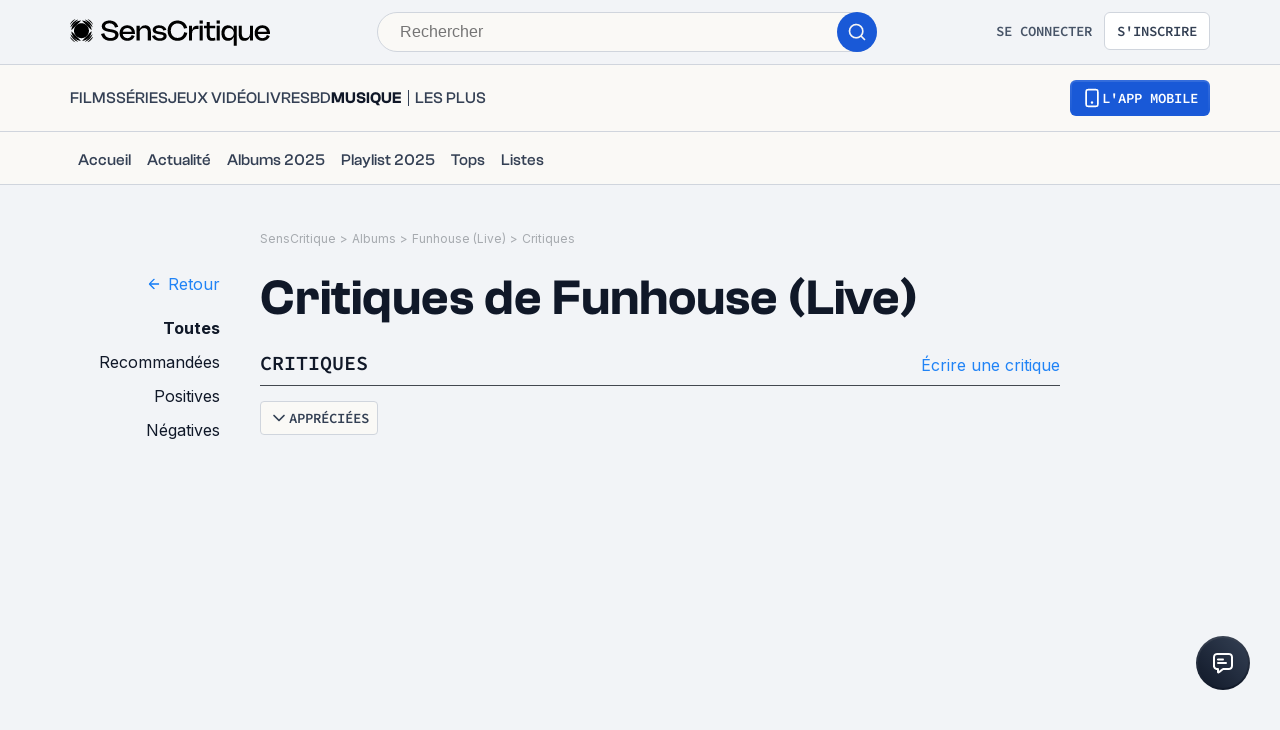

--- FILE ---
content_type: text/html; charset=utf-8
request_url: https://www.senscritique.com/album/Funhouse_Live/12879823/critiques
body_size: 53421
content:
<!DOCTYPE html><html lang="fr"><head><meta charSet="utf-8"/><meta name="viewport" content="width=device-width"/><meta name="robots" content="index,follow,max-snippet:-1"/><meta name="author" content="SensCritique"/><meta name="country" content="France"/><meta name="geo.position" content="48.8685823;2.3480648"/><meta name="geo.country" content="FR"/><meta name="ICBM" content="48.8685823,2.3480648"/><meta property="fb:pages" content="127524802986"/><link href="/app-icons/apple-touch-icon-57x57.png" rel="apple-touch-icon" sizes="57x57"/><link href="/app-icons/apple-touch-icon-60x60.png" rel="apple-touch-icon" sizes="60x60"/><link href="/app-icons/apple-touch-icon-72x72.png" rel="apple-touch-icon" sizes="72x72"/><link href="/app-icons/apple-touch-icon-76x76.png" rel="apple-touch-icon" sizes="76x76"/><link href="/app-icons/apple-touch-icon-114x114.png" rel="apple-touch-icon" sizes="114x114"/><link href="/app-icons/apple-touch-icon-120x120.png" rel="apple-touch-icon" sizes="120x120"/><link href="/app-icons/apple-touch-icon-144x144.png" rel="apple-touch-icon" sizes="144x144"/><link href="/app-icons/apple-touch-icon-152x152.png" rel="apple-touch-icon" sizes="152x152"/><link href="/app-icons/apple-touch-icon-180x180.png" rel="apple-touch-icon" sizes="180x180"/><link href="/app-icons/favicon-16x16.png" rel="icon" sizes="16x16" type="image/png"/><link href="/app-icons/favicon-32x32.png" rel="icon" sizes="32x32" type="image/png"/><link href="/app-icons/android-chrome-192x192.png" rel="shortcut icon" sizes="192x192" type="image/png"/><link href="/app-icons/android-chrome-256x256.png" rel="shortcut icon" sizes="256x256" type="image/png"/><link href="/site.webmanifest" rel="manifest"/><link color="#5bbad5" href="/safari-pinned-tab.svg" rel="mask-icon"/><meta content="#ffffff" name="theme-color"/><meta content="app-id=1189602068" name="apple-itunes-app"/><meta property="og:site_name" content="SensCritique"/><meta name="twitter:site" content="@SensCritique"/><meta name="twitter:card" content="summary_large_image"/><link rel="canonical" href="https://www.senscritique.com/album/Funhouse_Live/12879823/critiques"/><title>Avis sur Funhouse (Live) (2004) - SensCritique</title><meta name="description" content="Toutes les critiques sur l&#x27;album Funhouse (Live) de Danny Gatton, classées par popularité. Avis, tests, ou simples fiches de lecture, chacun rédige ses critiques comme..."/><meta property="og:description" content="Toutes les critiques sur l&#x27;album Funhouse (Live) de Danny Gatton, classées par popularité. Avis, tests, ou simples fiches de lecture, chacun rédige ses critiques comme..."/><meta name="twitter:description" content="Toutes les critiques sur l&#x27;album Funhouse (Live) de Danny Gatton, classées par popularité. Avis, tests, ou simples fiches de lecture, chacun rédige ses critiques comme..."/><link rel="preload" href="/application/pub/application-desktop.png" as="image" fetchpriority="high"/><meta name="next-head-count" content="35"/><link rel="preconnect" href="https://apollo.senscritique.com"/><link rel="preload" href="/_next/static/css/461feb534857e061.css" as="style"/><link rel="stylesheet" href="/_next/static/css/461feb534857e061.css" data-n-g=""/><noscript data-n-css=""></noscript><script defer="" nomodule="" src="/_next/static/chunks/polyfills-42372ed130431b0a.js" type="b0ffb78c43ac56bef27fbadb-text/javascript"></script><script defer="" src="/_next/static/chunks/4151.c0b616843eae1a25.js" type="b0ffb78c43ac56bef27fbadb-text/javascript"></script><script defer="" src="/_next/static/chunks/551.6ac20cb4fa7e2495.js" type="b0ffb78c43ac56bef27fbadb-text/javascript"></script><script defer="" src="/_next/static/chunks/2429.80325ac6968938a1.js" type="b0ffb78c43ac56bef27fbadb-text/javascript"></script><script src="/_next/static/chunks/webpack-8be86267bbe0d0bd.js" defer="" type="b0ffb78c43ac56bef27fbadb-text/javascript"></script><script src="/_next/static/chunks/framework-945b357d4a851f4b.js" defer="" type="b0ffb78c43ac56bef27fbadb-text/javascript"></script><script src="/_next/static/chunks/main-02af76c5071b95be.js" defer="" type="b0ffb78c43ac56bef27fbadb-text/javascript"></script><script src="/_next/static/chunks/pages/_app-b950b7c7fa932336.js" defer="" type="b0ffb78c43ac56bef27fbadb-text/javascript"></script><script src="/_next/static/chunks/1664-9b8ca4ecc35d08d1.js" defer="" type="b0ffb78c43ac56bef27fbadb-text/javascript"></script><script src="/_next/static/chunks/7536-992b6f82c1c1b483.js" defer="" type="b0ffb78c43ac56bef27fbadb-text/javascript"></script><script src="/_next/static/chunks/6812-c14997691c69d52a.js" defer="" type="b0ffb78c43ac56bef27fbadb-text/javascript"></script><script src="/_next/static/chunks/5675-85ca61a982b2c926.js" defer="" type="b0ffb78c43ac56bef27fbadb-text/javascript"></script><script src="/_next/static/chunks/8691-8b753823657f7353.js" defer="" type="b0ffb78c43ac56bef27fbadb-text/javascript"></script><script src="/_next/static/chunks/9755-20a7dc70026dc6c7.js" defer="" type="b0ffb78c43ac56bef27fbadb-text/javascript"></script><script src="/_next/static/chunks/6416-eb3c29820ed786e5.js" defer="" type="b0ffb78c43ac56bef27fbadb-text/javascript"></script><script src="/_next/static/chunks/7920-afb91cb505fd9859.js" defer="" type="b0ffb78c43ac56bef27fbadb-text/javascript"></script><script src="/_next/static/chunks/2860-ab5b1465ebcba6a9.js" defer="" type="b0ffb78c43ac56bef27fbadb-text/javascript"></script><script src="/_next/static/chunks/7027-7cb0403cdeccc6f7.js" defer="" type="b0ffb78c43ac56bef27fbadb-text/javascript"></script><script src="/_next/static/chunks/2229-c6b4520f821e5950.js" defer="" type="b0ffb78c43ac56bef27fbadb-text/javascript"></script><script src="/_next/static/chunks/9322-868313333240d935.js" defer="" type="b0ffb78c43ac56bef27fbadb-text/javascript"></script><script src="/_next/static/chunks/231-6cbd38e94748263b.js" defer="" type="b0ffb78c43ac56bef27fbadb-text/javascript"></script><script src="/_next/static/chunks/9408-395b52f317e20355.js" defer="" type="b0ffb78c43ac56bef27fbadb-text/javascript"></script><script src="/_next/static/chunks/2026-571a5b9062c6d957.js" defer="" type="b0ffb78c43ac56bef27fbadb-text/javascript"></script><script src="/_next/static/chunks/431-aa3b0a37e51892c2.js" defer="" type="b0ffb78c43ac56bef27fbadb-text/javascript"></script><script src="/_next/static/chunks/8907-231289a3593b8966.js" defer="" type="b0ffb78c43ac56bef27fbadb-text/javascript"></script><script src="/_next/static/chunks/pages/universe/%5Bslug%5D/%5Bid%5D/critiques-3b21080785979252.js" defer="" type="b0ffb78c43ac56bef27fbadb-text/javascript"></script><script src="/_next/static/_Yv5qtrEg7B55aCBAHsYx/_buildManifest.js" defer="" type="b0ffb78c43ac56bef27fbadb-text/javascript"></script><script src="/_next/static/_Yv5qtrEg7B55aCBAHsYx/_ssgManifest.js" defer="" type="b0ffb78c43ac56bef27fbadb-text/javascript"></script><style data-styled="" data-styled-version="6.1.13">.hgVBYE{margin:0 auto 0;max-width:auto;position:relative;}/*!sc*/
data-styled.g1[id="sc-14c18770-0"]{content:"hgVBYE,"}/*!sc*/
.tFaeB{font-size:16px;line-height:24px;color:#101828;margin:0;font-family:var(--font-inter);font-weight:400;}/*!sc*/
.tFaeB a{color:#2083F6;}/*!sc*/
.cdFOkN{font-size:14px;line-height:20px;color:#101828;margin:0;font-family:var(--font-inter);font-weight:600;}/*!sc*/
.cdFOkN a{color:#2083F6;}/*!sc*/
.fvgPuG{font-size:12px;line-height:18px;color:#101828;margin:0;font-family:var(--font-inter);font-weight:400;}/*!sc*/
.fvgPuG a{color:#2083F6;}/*!sc*/
.tFaey{font-size:16px;line-height:24px;color:#101828;margin:0;font-family:var(--font-inter);font-weight:700;}/*!sc*/
.tFaey a{color:#2083F6;}/*!sc*/
.cdFOkL{font-size:14px;line-height:20px;color:#101828;margin:0;font-family:var(--font-inter);font-weight:400;}/*!sc*/
.cdFOkL a{color:#2083F6;}/*!sc*/
.kuNzEW{font-size:16px;line-height:24px;color:#F5F5F6;margin:0;font-family:var(--font-inter);font-weight:500;}/*!sc*/
.kuNzEW a{color:#2083F6;}/*!sc*/
.guEVjz{font-size:14px;line-height:20px;color:#F5F5F6;margin:0;font-family:var(--font-inter);font-weight:600;}/*!sc*/
.guEVjz a{color:#2083F6;}/*!sc*/
.kuNzEX{font-size:16px;line-height:24px;color:#F5F5F6;margin:0;font-family:var(--font-inter);font-weight:400;}/*!sc*/
.kuNzEX a{color:#2083F6;}/*!sc*/
data-styled.g2[id="sc-f84047c3-0"]{content:"tFaeB,cdFOkN,fvgPuG,tFaey,cdFOkL,kuNzEW,guEVjz,kuNzEX,"}/*!sc*/
.cgWFLv{font-size:16px;line-height:24px;color:#101828;margin:0;font-family:var(--font-clashGrotesk);font-weight:500;}/*!sc*/
.cgWFLv a{color:#2083F6;}/*!sc*/
.cgWFLw{font-size:16px;line-height:24px;color:#101828;margin:0;font-family:var(--font-clashGrotesk);font-weight:600;}/*!sc*/
.cgWFLw a{color:#2083F6;}/*!sc*/
.cgWFLu{font-size:16px;line-height:24px;color:#101828;margin:0;font-family:var(--font-clashGrotesk);font-weight:400;}/*!sc*/
.cgWFLu a{color:#2083F6;}/*!sc*/
.jwFXVT{font-size:50px;line-height:52px;color:#101828;margin:0;font-family:var(--font-clashGrotesk);font-weight:600;}/*!sc*/
.jwFXVT a{color:#2083F6;}/*!sc*/
.dTaJmo{font-size:24px;line-height:30px;color:#101828;margin:0;font-family:var(--font-clashGrotesk);font-weight:600;}/*!sc*/
.dTaJmo a{color:#2083F6;}/*!sc*/
.gxTFJS{font-size:16px;line-height:24px;color:#F5F5F6;margin:0;font-family:var(--font-clashGrotesk);font-weight:600;}/*!sc*/
.gxTFJS a{color:#2083F6;}/*!sc*/
.ezSuwK{font-size:24px;line-height:30px;color:#F5F5F6;margin:0;font-family:var(--font-clashGrotesk);font-weight:600;}/*!sc*/
.ezSuwK a{color:#2083F6;}/*!sc*/
data-styled.g3[id="sc-f84047c3-1"]{content:"cgWFLv,cgWFLw,cgWFLu,jwFXVT,dTaJmo,gxTFJS,ezSuwK,"}/*!sc*/
.gnUJiG{display:block;flex:auto;margin:0;padding:0;min-width:0;}/*!sc*/
@media (min-width:1081px){.gnUJiG{padding:0 20px;}}/*!sc*/
@media (min-width:1140px){.gnUJiG{padding:0 170px 0 20px;}}/*!sc*/
.dofCKu{display:block;flex:auto;margin:0;padding:0;min-width:0;}/*!sc*/
@media (min-width:1081px){.dofCKu{padding:0 20px;}}/*!sc*/
@media (min-width:1140px){.dofCKu{padding:0 20px 0 20px;}}/*!sc*/
data-styled.g8[id="sc-14e274ff-0"]{content:"gnUJiG,dofCKu,"}/*!sc*/
.kerBeY{color:#1959D7;}/*!sc*/
data-styled.g9[id="sc-d9336e28-0"]{content:"kerBeY,"}/*!sc*/
.dmagXz{display:block;}/*!sc*/
data-styled.g13[id="sc-ed82e5ae-0"]{content:"dmagXz,"}/*!sc*/
.cnxonZ{max-width:230px;overflow:hidden;text-overflow:ellipsis;white-space:nowrap;color:#A6AAAF;display:inline-block;}/*!sc*/
data-styled.g14[id="sc-ed82e5ae-1"]{content:"cnxonZ,"}/*!sc*/
.fxdlbO{padding:0 4px 0 4px;}/*!sc*/
data-styled.g15[id="sc-ed82e5ae-2"]{content:"fxdlbO,"}/*!sc*/
.ZpnqK{padding:8px 12px;align-items:center;background:transparent;border-radius:6px;cursor:pointer;display:flex;justify-content:center;max-width:none;text-align:center;position:relative;text-transform:uppercase;font-family:var(--font-sourceCodePro);font-weight:600;gap:6px;background:linear-gradient(#356DDC,#1A5AD7);color:#FFFFFF;width:auto;}/*!sc*/
.ZpnqK span{font-size:14px;line-height:20px;}/*!sc*/
.ZpnqK:focus{outline:2px solid #1959D7;outline-offset:2px;}/*!sc*/
.ZpnqK.variant-destructive:focus{outline:2px solid #F04438;}/*!sc*/
@media (min-width: 769px){.ZpnqK{max-width:100%;}}/*!sc*/
.ZpnqK:before{content:'';position:absolute;top:2px;left:2px;bottom:2px;right:2px;border-radius:4px;background:#1959D7;}/*!sc*/
.ZpnqK:hover{border-width:2px;background:linear-gradient( #3061be,#144BB5 );}/*!sc*/
.ZpnqK:hover:before{background:#144BB5;}/*!sc*/
.ZpnqK:disabled{background:#F2F4F7;color:#667085;}/*!sc*/
.ZpnqK:disabled span{color:#667085;}/*!sc*/
.ZpnqK:disabled:before{background:#F2F4F7;}/*!sc*/
.ZpnqK span{color:#FFFFFF;position:relative;}/*!sc*/
.ZpnqK span.hoverText{display:none;}/*!sc*/
@media (min-width: 769px){.ZpnqK{width:auto;}.ZpnqK:hover span.hoverText{display:none;}.ZpnqK:hover span.currentText{display:flex;}}/*!sc*/
data-styled.g66[id="sc-f2315a90-0"]{content:"ZpnqK,"}/*!sc*/
.iKgzCM{padding:8px 12px;align-items:center;background:transparent;border-radius:6px;cursor:pointer;display:flex;justify-content:center;max-width:none;text-align:center;position:relative;text-transform:uppercase;font-family:var(--font-sourceCodePro);font-weight:600;gap:6px;background-color:#FFFFFF;color:#344054;border:1px solid #D0D5DD;width:auto;}/*!sc*/
.iKgzCM span{font-size:14px;line-height:20px;}/*!sc*/
.iKgzCM:focus{outline:2px solid #1959D7;outline-offset:2px;}/*!sc*/
.iKgzCM.variant-destructive:focus{outline:2px solid #F04438;}/*!sc*/
@media (min-width: 769px){.iKgzCM{max-width:100%;}}/*!sc*/
.iKgzCM span{color:#344054;}/*!sc*/
.iKgzCM:hover{background-color:#FAF9F6;}/*!sc*/
.iKgzCM:disabled{background-color:#F2F4F7;border-color:#E4E7EC;}/*!sc*/
.iKgzCM.variant-destructive{background-color:#FFFFFF;border:1px solid #FDA29B;}/*!sc*/
.iKgzCM.variant-destructive span{color:#B42318;}/*!sc*/
.iKgzCM.variant-destructive:hover{background-color:#FEF3F2;color:#912018;border:1px solid #FDA29B;}/*!sc*/
.iKgzCM.variant-destructive:disabled{background-color:#F2F4F7;border-color:#E4E7EC;}/*!sc*/
@media (min-width: 769px){.iKgzCM{width:auto;}.iKgzCM:hover span.hoverText{display:none;}.iKgzCM:hover span.currentText{display:flex;}}/*!sc*/
data-styled.g67[id="sc-f2315a90-1"]{content:"iKgzCM,"}/*!sc*/
.ibAjUU{padding:10px 14px;align-items:center;background:transparent;border-radius:6px;cursor:pointer;display:flex;justify-content:center;max-width:none;text-align:center;position:relative;text-transform:uppercase;font-family:var(--font-sourceCodePro);font-weight:600;gap:6px;background-color:transparent;color:#CECFD2;padding:0;}/*!sc*/
.ibAjUU span{font-size:14px;line-height:20px;}/*!sc*/
.ibAjUU:focus{outline:2px solid #1959D7;outline-offset:2px;}/*!sc*/
.ibAjUU.variant-destructive:focus{outline:2px solid #F04438;}/*!sc*/
@media (min-width: 769px){.ibAjUU{max-width:100%;}}/*!sc*/
.ibAjUU span{color:#CECFD2;}/*!sc*/
data-styled.g68[id="sc-f2315a90-2"]{content:"ibAjUU,"}/*!sc*/
.gVBHtf{padding:8px 12px;align-items:center;background:transparent;border-radius:6px;cursor:pointer;display:flex;justify-content:center;max-width:none;text-align:center;position:relative;text-transform:uppercase;font-family:var(--font-sourceCodePro);font-weight:600;gap:6px;display:flex;gap:6px;}/*!sc*/
.gVBHtf span{font-size:14px;line-height:20px;}/*!sc*/
.gVBHtf:focus{outline:2px solid #1959D7;outline-offset:2px;}/*!sc*/
.gVBHtf.variant-destructive:focus{outline:2px solid #F04438;}/*!sc*/
@media (min-width: 769px){.gVBHtf{max-width:100%;}}/*!sc*/
.gVBHtf span{align-items:center;color:#475467;display:flex;}/*!sc*/
.gVBHtf span.hoverText{display:none;}/*!sc*/
.gVBHtf:hover{background-color:#FAF9F6;}/*!sc*/
.gVBHtf:disabled{background-color:transparent;color:#667085;}/*!sc*/
.gVBHtf:disabled span{color:#667085;}/*!sc*/
data-styled.g69[id="sc-f2315a90-3"]{content:"gVBHtf,"}/*!sc*/
.bhoEiT{position:relative;display:flex;}/*!sc*/
data-styled.g72[id="sc-f2315a90-6"]{content:"bhoEiT,"}/*!sc*/
.khyZSq{font-family:var(--font-sourceCodePro);font-weight:600;}/*!sc*/
data-styled.g74[id="sc-f2315a90-8"]{content:"khyZSq,"}/*!sc*/
.iYFYsU{background-color:transparent;display:block;width:100%;}/*!sc*/
data-styled.g115[id="sc-88ea37bc-0"]{content:"iYFYsU,"}/*!sc*/
.dJwpMk{margin:0 auto;max-width:100%;padding:0 20px;width:100%;}/*!sc*/
@media (min-width: 769px){.dJwpMk{max-width:1180px;padding:0 20px;}}/*!sc*/
data-styled.g130[id="sc-9096b87d-0"]{content:"dJwpMk,"}/*!sc*/
.jNtrde{display:block;flex:auto;margin:0;}/*!sc*/
@media (min-width: 811px){.jNtrde{display:flex;}}/*!sc*/
@media (min-width: 1025px){.jNtrde{display:flex;margin-left:-20px;margin-right:-20px;}}/*!sc*/
data-styled.g131[id="sc-9096b87d-1"]{content:"jNtrde,"}/*!sc*/
.fZqJUO{bottom:initial;display:block;flex-shrink:0;justify-content:flex-start;left:0;margin:0;padding:0;position:relative;width:100%;z-index:0;box-shadow:initial;}/*!sc*/
@media (min-width: 811px){.fZqJUO{height:auto;justify-content:initial;box-shadow:initial;margin:0 20px;padding:0;position:relative;top:0;width:150px;}}/*!sc*/
data-styled.g132[id="sc-74c78d00-0"]{content:"fZqJUO,"}/*!sc*/
.fzUKEN{display:flex;gap:16px;}/*!sc*/
data-styled.g141[id="sc-bb1caac0-0"]{content:"fzUKEN,"}/*!sc*/
.fDWFvI{position:fixed;bottom:15px;right:10px;z-index:10;}/*!sc*/
@media (min-width: 414px){.fDWFvI{position:relative;bottom:0;right:0;}}/*!sc*/
data-styled.g142[id="sc-ed3599c7-0"]{content:"fDWFvI,"}/*!sc*/
.jstMMl{border:none;padding:0;cursor:pointer;display:flex;align-items:center;justify-content:center;width:54px;height:54px;border-radius:50%;background:linear-gradient(180deg,#3a4353 0%,#101828 100%);}/*!sc*/
.jstMMl:active{background:#1959d7;}/*!sc*/
.jstMMl:focus{background:#1959d7;}/*!sc*/
data-styled.g143[id="sc-ed3599c7-1"]{content:"jstMMl,"}/*!sc*/
.jxqDea{width:50px;height:50px;display:flex;align-items:center;justify-content:center;border-radius:50%;background:linear-gradient(45deg,#101828 0%,#344054 100%);}/*!sc*/
data-styled.g144[id="sc-ed3599c7-2"]{content:"jxqDea,"}/*!sc*/
.jRskVz{display:flex;gap:16px;}/*!sc*/
data-styled.g147[id="sc-837d0715-0"]{content:"jRskVz,"}/*!sc*/
.ioMWfa{display:flex;align-items:baseline;gap:8px;padding:7px 12px;border:1px solid #FFFFFF;border-radius:4px;}/*!sc*/
.ioMWfa:hover{background-color:#1F242F;}/*!sc*/
data-styled.g148[id="sc-837d0715-1"]{content:"ioMWfa,"}/*!sc*/
.iZRYsd{display:flex;flex-direction:column;gap:16px;background-color:#161B26;border-radius:8px;border:2px solid #333741;padding:24px 24px 0 24px;}/*!sc*/
@media (min-width: 1025px){.iZRYsd{flex-direction:row;padding:0;}}/*!sc*/
data-styled.g149[id="sc-acd60cef-0"]{content:"iZRYsd,"}/*!sc*/
.rTpul{display:flex;flex-direction:column;gap:20px;align-items:flex-start;}/*!sc*/
@media (min-width: 1025px){.rTpul{margin:38px 0 0 53px;}}/*!sc*/
@media (min-width: 414px){.rTpul{flex:1 1 0;}}/*!sc*/
data-styled.g150[id="sc-acd60cef-1"]{content:"rTpul,"}/*!sc*/
.jHnYiD{display:flex;flex-direction:column;gap:8px;}/*!sc*/
.jHnYiD .sc-f84047c3-1{color:#F5F5F6;font-size:24px;line-height:28px;}/*!sc*/
@media (min-width: 414px){.jHnYiD .sc-f84047c3-1{font-size:30px;line-height:32px;}}/*!sc*/
.jHnYiD .sc-f84047c3-0{color:#CECFD2;font-size:16px;line-height:24px;}/*!sc*/
data-styled.g151[id="sc-acd60cef-2"]{content:"jHnYiD,"}/*!sc*/
.dkGrjY{position:relative;width:100%;height:150px;}/*!sc*/
@media (min-width: 375px){.dkGrjY{height:185px;}}/*!sc*/
@media (min-width: 1025px){.dkGrjY{height:300px;flex:1 1 0;display:flex;justify-content:center;}}/*!sc*/
data-styled.g152[id="sc-acd60cef-3"]{content:"dkGrjY,"}/*!sc*/
.BYLXY{display:flex;flex-direction:column;}/*!sc*/
@media (min-width: 375px){.BYLXY{flex-direction:row;}}/*!sc*/
data-styled.g153[id="sc-acd60cef-4"]{content:"BYLXY,"}/*!sc*/
.jIOwwZ{align-items:center;display:flex;flex-direction:column;width:100%;align-items:flex-start;gap:20px;}/*!sc*/
data-styled.g154[id="sc-4f506908-0"]{content:"jIOwwZ,"}/*!sc*/
.tldVn{display:grid;grid-gap:8px;}/*!sc*/
@media (min-width: 769px){.tldVn{align-items:flex-start;display:flex;flex-direction:column;width:auto;}}/*!sc*/
data-styled.g155[id="sc-4f506908-1"]{content:"tldVn,"}/*!sc*/
.eCwTec{cursor:pointer;}/*!sc*/
data-styled.g156[id="sc-4f506908-2"]{content:"eCwTec,"}/*!sc*/
.kEnTXt{display:flex;flex-direction:column;}/*!sc*/
data-styled.g157[id="sc-4f506908-3"]{content:"kEnTXt,"}/*!sc*/
.ejLPGH{color:#F5F5F6;font-size:16px;line-height:24px;}/*!sc*/
data-styled.g158[id="sc-4f506908-4"]{content:"ejLPGH,"}/*!sc*/
.cbTnyA{display:grid;grid-template-columns:repeat(2,1fr);margin-bottom:40px;width:100%;grid-gap:16px;}/*!sc*/
@media (min-width: 769px){.cbTnyA{border-bottom:none;column-gap:12px;display:grid;grid-template-columns:repeat(6,1fr);margin-bottom:48px;}}/*!sc*/
data-styled.g159[id="sc-4f506908-5"]{content:"cbTnyA,"}/*!sc*/
.wRsFk{color:#CECFD2;font-size:16px;line-height:24px;}/*!sc*/
data-styled.g160[id="sc-4f506908-6"]{content:"wRsFk,"}/*!sc*/
.fxjgTW{color:#F5F5F6;font-size:24px;line-height:28px;margin-bottom:4px;}/*!sc*/
data-styled.g161[id="sc-4f506908-7"]{content:"fxjgTW,"}/*!sc*/
.bXFjkC{align-items:center;display:flex;flex-direction:row;justify-content:space-between;width:100%;}/*!sc*/
@media (min-width: 769px){.bXFjkC{flex-direction:row;justify-content:space-between;margin-bottom:48px;}}/*!sc*/
data-styled.g162[id="sc-4f506908-8"]{content:"bXFjkC,"}/*!sc*/
.eGesay{color:#CECFD2;display:flex;flex-direction:column;gap:12px;}/*!sc*/
.eGesay a{color:#CECFD2;}/*!sc*/
@media (min-width: 769px){.eGesay{flex-direction:row;justify-content:flex-start;margin-bottom:0;}}/*!sc*/
data-styled.g163[id="sc-4f506908-9"]{content:"eGesay,"}/*!sc*/
.ivpekb{align-items:center;background-color:#070A12;bottom:0;display:flex;flex-direction:column;margin-bottom:-45px;padding:40px 0 40px 0;position:relative;width:100%;}/*!sc*/
data-styled.g164[id="sc-4f506908-10"]{content:"ivpekb,"}/*!sc*/
.dZqrKA{display:flex;flex-direction:row;gap:20px;margin-bottom:20px;}/*!sc*/
@media (min-width: 769px){.dZqrKA{gap:8px;margin-bottom:0px;}}/*!sc*/
data-styled.g165[id="sc-4f506908-11"]{content:"dZqrKA,"}/*!sc*/
.dprmHe{display:flex;flex-direction:row;justify-content:center;}/*!sc*/
@media (min-width: 769px){.dprmHe{align-items:flex-start;justify-content:flex-start;}}/*!sc*/
data-styled.g166[id="sc-4f506908-12"]{content:"dprmHe,"}/*!sc*/
@media (min-width: 769px){.fEByNU{align-items:center;display:grid;grid-gap:8px;position:fixed;right:30px;bottom:30px;}}/*!sc*/
data-styled.g167[id="sc-4f506908-13"]{content:"fEByNU,"}/*!sc*/
.dMrucP{margin-bottom:48px;}/*!sc*/
data-styled.g169[id="sc-4f506908-15"]{content:"dMrucP,"}/*!sc*/
.ggPxla{margin-bottom:45px;width:100%;}/*!sc*/
.ggPxmV{margin-bottom:20px;width:100%;}/*!sc*/
.ggPxkY{margin-bottom:25px;width:100%;}/*!sc*/
.ggPxkX{margin-bottom:15px;width:100%;}/*!sc*/
.kUxxNP{width:100%;}/*!sc*/
data-styled.g181[id="sc-f52bf7ce-0"]{content:"ggPxla,ggPxmV,ggPxkY,ggPxkX,kUxxNP,"}/*!sc*/
.iqxCDz{align-items:center;display:flex;justify-content:center;margin-top:0;}/*!sc*/
data-styled.g182[id="sc-d2f2208d-0"]{content:"iqxCDz,"}/*!sc*/
.jyOKGd{color:#101828;list-style:none;text-transform:uppercase;transition:0.1s;font-family:var(--font-sourceCodePro);font-size:18px;line-height:28px;}/*!sc*/
.jyOKGd a{color:#101828;transition:0.1s;}/*!sc*/
.jyOKGd:hover,.jyOKGd a:hover{color:#1A1A1A;}/*!sc*/
@media (min-width: 414px){.jyOKGd{font-size:20px;}}/*!sc*/
data-styled.g183[id="sc-a62dc7b5-0"]{content:"jyOKGd,"}/*!sc*/
.iZrhK{-ms-overflow-style:none;align-items:flex-end;border-bottom:1px solid #434850;display:grid;margin-bottom:8px;overflow-x:visible;padding-bottom:8px;scrollbar-width:none;width:100%;}/*!sc*/
@media (min-width: 1025px){.iZrhK{margin-bottom:10px;grid-template-columns:auto max-content;}}/*!sc*/
.iZrhK::-webkit-scrollbar{display:none;}/*!sc*/
data-styled.g184[id="sc-c2537e02-0"]{content:"iZrhK,"}/*!sc*/
.gRwQlC{display:flex;overflow:hidden;gap:16px;white-space:normal;}/*!sc*/
data-styled.g185[id="sc-c2537e02-1"]{content:"gRwQlC,"}/*!sc*/
.eUsCkx{margin-top:8px;}/*!sc*/
.eUsCkx>a{color:#1959D7;}/*!sc*/
@media (min-width: 1025px){.eUsCkx{margin-top:0;padding-left:12px;}}/*!sc*/
data-styled.g187[id="sc-c2537e02-3"]{content:"eUsCkx,"}/*!sc*/
.cZxzuO{cursor:initial;}/*!sc*/
.cZxzuO>span{color:#101828;}/*!sc*/
@media (min-width: 769px){.cZxzuO{max-width:720px;overflow:hidden;text-overflow:ellipsis;white-space:nowrap;}}/*!sc*/
data-styled.g190[id="sc-c2537e02-6"]{content:"cZxzuO,"}/*!sc*/
.irINmw{position:relative;width:max-content;}/*!sc*/
data-styled.g225[id="sc-3a18d1ba-0"]{content:"irINmw,"}/*!sc*/
.bmUXTz{background-color:#FAF9F6;border-radius:4px;border:1px solid #D0D5DD;cursor:pointer;display:block;font-family:-apple-system,BlinkMacSystemFont,"Segoe UI",Roboto,Oxygen-Sans,Ubuntu,Cantarell,"Helvetica Neue",sans-serif;padding:6px 8px;width:max-content;}/*!sc*/
.bmUXTz:focus{outline:2px solid #1959D7;outline-offset:2px;}/*!sc*/
data-styled.g226[id="sc-3a18d1ba-1"]{content:"bmUXTz,"}/*!sc*/
.jQixIk{align-items:center;display:flex;align-items:center;gap:4px;}/*!sc*/
data-styled.g227[id="sc-3a18d1ba-2"]{content:"jQixIk,"}/*!sc*/
.btirxo{color:#344054;text-transform:uppercase;overflow:hidden;font-family:var(--font-sourceCodePro);}/*!sc*/
data-styled.g228[id="sc-3a18d1ba-3"]{content:"btirxo,"}/*!sc*/
.fQXWuj{align-items:center;display:grid;grid-template-columns:max-content 1fr;height:100%;cursor:pointer;padding:16px;background-color:transparent;border-top-left-radius:0;border-top-right-radius:0;}/*!sc*/
@media screen and (min-width:1024px){.fQXWuj{background:transparent;border-radius:0;padding:0;}.fQXWuj .sc-17010cc3-0{display:none;}.fQXWuj:hover .sc-17010cc3-0{display:block;}.fQXWuj .sc-17010cc3-0{transform:translateX(0);left:0;}.fQXWuj .sc-17010cc3-0>div>div:before{left:20px;}}/*!sc*/
.kGmchc{align-items:center;display:grid;grid-template-columns:max-content 1fr;height:100%;cursor:pointer;padding:16px;background-color:transparent;border-top-left-radius:0;border-top-right-radius:0;}/*!sc*/
@media screen and (min-width:1024px){.kGmchc{background:transparent;border-radius:0;padding:0;}.kGmchc .sc-17010cc3-0{display:none;}.kGmchc:hover .sc-17010cc3-0{display:block;}}/*!sc*/
.kPoGeS{align-items:center;display:grid;grid-template-columns:max-content 1fr;height:100%;cursor:pointer;padding:16px;background-color:#F2F4F7;border-top-left-radius:8px;border-top-right-radius:8px;}/*!sc*/
@media screen and (min-width:1024px){.kPoGeS{background:transparent;border-radius:0;padding:0;}.kPoGeS .sc-17010cc3-0{display:none;}.kPoGeS:hover .sc-17010cc3-0{display:block;}}/*!sc*/
data-styled.g518[id="sc-17010cc3-1"]{content:"fQXWuj,kGmchc,kPoGeS,"}/*!sc*/
.dQPVRO{align-items:center;color:#344054;display:flex;justify-content:space-between;text-transform:uppercase;width:100%;font-size:16px;line-height:20px;}/*!sc*/
@media (min-width: 1025px){.dQPVRO{justify-content:initial;padding:4px 0;}}/*!sc*/
.keoEYm{align-items:center;color:#101828;display:flex;justify-content:space-between;text-transform:uppercase;width:100%;font-size:16px;line-height:20px;}/*!sc*/
@media (min-width: 1025px){.keoEYm{justify-content:initial;padding:4px 0;}}/*!sc*/
data-styled.g522[id="sc-17010cc3-5"]{content:"dQPVRO,keoEYm,"}/*!sc*/
.cCGToG{display:flex;flex-direction:column;}/*!sc*/
data-styled.g525[id="sc-17010cc3-8"]{content:"cCGToG,"}/*!sc*/
.cmVuOD{display:flex;flex-direction:column;width:100%;}/*!sc*/
@media screen and (min-width:1024px){.cmVuOD{flex-direction:row;padding-top:0;width:initial;gap:24px;align-items:center;}}/*!sc*/
data-styled.g527[id="sc-fd6d7d76-0"]{content:"cmVuOD,"}/*!sc*/
.dHyotE{position:relative;}/*!sc*/
@media screen and (min-width:1024px){.dHyotE{margin-bottom:0;border-radius:0;}}/*!sc*/
data-styled.g528[id="sc-fd6d7d76-1"]{content:"dHyotE,"}/*!sc*/
.cLuPNH{width:1px;background-color:#344054;margin:6px;height:16px;}/*!sc*/
data-styled.g529[id="sc-fd6d7d76-2"]{content:"cLuPNH,"}/*!sc*/
.bhBjYm{display:flex;flex-direction:column;position:relative;width:100%;}/*!sc*/
@media (min-width: 1025px){.bhBjYm{width:initial;}}/*!sc*/
data-styled.g530[id="sc-fd6d7d76-3"]{content:"bhBjYm,"}/*!sc*/
.jxWCYA{align-items:center;justify-content:flex-start;}/*!sc*/
data-styled.g531[id="sc-dbe66972-0"]{content:"jxWCYA,"}/*!sc*/
.iIFVLN{align-items:center;display:grid;flex-direction:row;max-width:100%;}/*!sc*/
@media (min-width: 1025px){.iIFVLN{display:flex;}}/*!sc*/
data-styled.g532[id="sc-dbe66972-1"]{content:"iIFVLN,"}/*!sc*/
.WNaPy{align-items:flex-start;display:flex;flex-direction:column;scroll-behavior:smooth;width:100%;}/*!sc*/
@media screen and (min-width:1024px){.WNaPy{align-items:center;flex-direction:row;margin:0 0 0 0;padding-bottom:0;}}/*!sc*/
data-styled.g533[id="sc-dbe66972-2"]{content:"WNaPy,"}/*!sc*/
.bAUUfV{display:flex;align-items:center;}/*!sc*/
data-styled.g536[id="sc-8362f9ba-0"]{content:"bAUUfV,"}/*!sc*/
.jcdMyw{align-items:center;display:flex;height:40px;position:relative;max-width:811px;width:100%;}/*!sc*/
.jcdMyw svg{display:block;}/*!sc*/
data-styled.g537[id="sc-5305bacd-0"]{content:"jcdMyw,"}/*!sc*/
.OCNwk{align-items:center;background-color:#FAF9F6;border-radius:20px;border:1px solid #D0D5DD;display:flex;flex-direction:row;height:40px;width:100%;}/*!sc*/
.OCNwk:hover{box-shadow:3px 3px 20px 0px rgba(26,26,26,0.1);}/*!sc*/
data-styled.g538[id="sc-5305bacd-1"]{content:"OCNwk,"}/*!sc*/
.kXVCNu{background-color:#FAF9F6;border:none;color:#101828;font-family:-apple-system,BlinkMacSystemFont,"Segoe UI",Roboto,Oxygen-Sans,Ubuntu,Cantarell,"Helvetica Neue",sans-serif;height:100%;margin-left:20px;outline:none;width:100%;}/*!sc*/
.kXVCNu ::placeholder{color:#344054;}/*!sc*/
.kXVCNu :focus::placeholder{color:transparent;}/*!sc*/
data-styled.g539[id="sc-5305bacd-2"]{content:"kXVCNu,"}/*!sc*/
.hsbjQA{padding:10px;border-radius:50%;background-color:#1959D7;cursor:pointer;position:relative;right:-1px;}/*!sc*/
data-styled.g540[id="sc-5305bacd-3"]{content:"hsbjQA,"}/*!sc*/
.lmLnST{position:relative;width:100%;}/*!sc*/
data-styled.g543[id="sc-53cb0c24-0"]{content:"lmLnST,"}/*!sc*/
.bHMuAI{align-items:center;display:flex;gap:20px;position:relative;z-index:1;}/*!sc*/
data-styled.g544[id="sc-53cb0c24-1"]{content:"bHMuAI,"}/*!sc*/
.kZQHeI{width:100%;}/*!sc*/
data-styled.g546[id="sc-53cb0c24-3"]{content:"kZQHeI,"}/*!sc*/
.hcJSyp{display:flex;gap:24px;align-items:center;max-width:1020px;align-self:flex-start;position:relative;}/*!sc*/
data-styled.g553[id="sc-5e0284c5-0"]{content:"hcJSyp,"}/*!sc*/
.erCAfk{padding:16px 8px 12px;position:relative;}/*!sc*/
.erCAfk:after{content:'';display:'block';position:absolute;bottom:0;left:50%;width:100%;height:2px;transform:translateX(-50%) scale(0,1);background:#1959D7;transform-origin:50% 50%;transition:transform 0.3s ease;}/*!sc*/
.erCAfk:hover:after,.erCAfk:focus:after{transform:translateX(-50%) scale(1,1);}/*!sc*/
data-styled.g554[id="sc-5e0284c5-1"]{content:"erCAfk,"}/*!sc*/
.jTCsKk{color:#344054;}/*!sc*/
data-styled.g555[id="sc-5e0284c5-2"]{content:"jTCsKk,"}/*!sc*/
.chkrVH{display:flex;flex-direction:row;justify-content:space-between;width:100%;margin:0 auto;max-width:1180px;padding:0 20px;}/*!sc*/
data-styled.g556[id="sc-f4c9c5a5-0"]{content:"chkrVH,"}/*!sc*/
.GGnOT{padding:15px 20px;}/*!sc*/
data-styled.g557[id="sc-f4c9c5a5-1"]{content:"GGnOT,"}/*!sc*/
.gaFTLt{background:#FAF9F6;border-bottom:1px solid #D0D5DD;}/*!sc*/
data-styled.g558[id="sc-f4c9c5a5-2"]{content:"gaFTLt,"}/*!sc*/
.iksWjs{background:#FAF9F6;border-bottom:1px solid #D0D5DD;}/*!sc*/
data-styled.g559[id="sc-f4c9c5a5-3"]{content:"iksWjs,"}/*!sc*/
.hmoxdM{max-width:200px;width:100%;display:flex;justify-content:center;align-items:center;}/*!sc*/
.hmoxdM a{display:flex;}/*!sc*/
data-styled.g560[id="sc-f4c9c5a5-4"]{content:"hmoxdM,"}/*!sc*/
.jJMRJZ{max-width:500px;width:100%;}/*!sc*/
data-styled.g561[id="sc-f4c9c5a5-5"]{content:"jJMRJZ,"}/*!sc*/
.bQfARq{display:flex;align-items:center;}/*!sc*/
data-styled.g562[id="sc-f4c9c5a5-6"]{content:"bQfARq,"}/*!sc*/
.jPNnol{grid-column:3;}/*!sc*/
.jPNnol *{gap:16px;}/*!sc*/
data-styled.g563[id="sc-f4c9c5a5-7"]{content:"jPNnol,"}/*!sc*/
.fUsdyL{display:flex;flex-direction:column;width:100%;}/*!sc*/
data-styled.g564[id="sc-f4c9c5a5-8"]{content:"fUsdyL,"}/*!sc*/
.gjWYsl{background-color:#F2F4F7;padding:12px 0;border-bottom:1px solid #D0D5DD;}/*!sc*/
data-styled.g565[id="sc-f4c9c5a5-9"]{content:"gjWYsl,"}/*!sc*/
.iAMBGL{background-color:#F2F4F7;display:flex;align-items:center;justify-content:center;flex-direction:column;width:100%;position:relative;height:auto;}/*!sc*/
data-styled.g566[id="sc-fcc53864-0"]{content:"iAMBGL,"}/*!sc*/
.cMkMim{width:auto;}/*!sc*/
@media (min-width: 1025px){.cMkMim{background:linear-gradient(to right,#ffffff 1.61%,rgba(255, 255, 255, 0) 99.01%);max-width:160px;position:absolute;width:100%;}}/*!sc*/
data-styled.g567[id="sc-fcc53864-1"]{content:"cMkMim,"}/*!sc*/
.jWHSTK{align-items:flex-end;display:flex;flex-direction:row;}/*!sc*/
data-styled.g902[id="sc-63f4775-0"]{content:"jWHSTK,"}/*!sc*/
.eizvMF{display:grid;transform:rotate(0deg);transform-origin:50% 50%;transition:0.3s;}/*!sc*/
data-styled.g985[id="sc-470dcc7f-0"]{content:"eizvMF,"}/*!sc*/
.hBNXpX{align-items:center;cursor:pointer;display:grid;grid-gap:8px;grid-template-columns:repeat(2,max-content);width:fit-content;}/*!sc*/
data-styled.g986[id="sc-a947636d-0"]{content:"hBNXpX,"}/*!sc*/
.iDqBTt{transform:rotate(180deg);}/*!sc*/
data-styled.g987[id="sc-a947636d-1"]{content:"iDqBTt,"}/*!sc*/
.dOKjXH{color:#2083F6;}/*!sc*/
data-styled.g988[id="sc-a947636d-2"]{content:"dOKjXH,"}/*!sc*/
.fZglXv{display:grid;grid-gap:10px;justify-content:flex-end;text-align:right;}/*!sc*/
.fZglXv p{cursor:pointer;}/*!sc*/
data-styled.g989[id="sc-5ce41d2a-0"]{content:"fZglXv,"}/*!sc*/
.hNflcE{min-height:100vh;}/*!sc*/
data-styled.g990[id="sc-5ce41d2a-1"]{content:"hNflcE,"}/*!sc*/
.frwa-du{align-items:center;display:grid;grid-template-columns:repeat(2,max-content);justify-content:space-between;}/*!sc*/
data-styled.g991[id="sc-5ce41d2a-2"]{content:"frwa-du,"}/*!sc*/
.kSEmta{display:grid;grid-gap:16px;}/*!sc*/
data-styled.g992[id="sc-5ce41d2a-3"]{content:"kSEmta,"}/*!sc*/
.jisMRn{justify-content:center;display:flex;}/*!sc*/
data-styled.g993[id="sc-5ce41d2a-4"]{content:"jisMRn,"}/*!sc*/
.cmSpIE{display:flex;justify-content:flex-end;}/*!sc*/
data-styled.g994[id="sc-5ce41d2a-5"]{content:"cmSpIE,"}/*!sc*/
.bXmCxa{color:#2083F6;cursor:pointer;}/*!sc*/
data-styled.g995[id="sc-5ce41d2a-6"]{content:"bXmCxa,"}/*!sc*/
.fJGeHY{cursor:pointer;}/*!sc*/
data-styled.g996[id="sc-5ce41d2a-7"]{content:"fJGeHY,"}/*!sc*/
</style></head><body><noscript><iframe height="0" src="https://www.googletagmanager.com/ns.html?id=GTM-T7KMCR" style="display:none;visibility:hidden" width="0"></iframe></noscript><div id="__next"><div data-testid="habillage-wrapper" class="sc-14c18770-0 hgVBYE"><div><div data-testid="section" class="sc-f52bf7ce-0 ggPxla"><header><div data-testid="header-desktop" class="sc-fcc53864-0 iAMBGL"><div class="sc-fcc53864-1 cMkMim"></div><div class="sc-f4c9c5a5-8 fUsdyL"><div class="sc-f4c9c5a5-9 gjWYsl"><div class="sc-f4c9c5a5-0 chkrVH"><div href="/" class="sc-f4c9c5a5-4 hmoxdM"><a href="/"><svg width="200" height="27" viewBox="0 0 150 20" fill="black"><path d="M16.0233 8.13169C16.0954 8.20409 16.217 8.14999 16.2091 8.04792C16.0728 6.295 15.3368 4.58024 14.001 3.23951C12.6652 1.89877 10.9568 1.16002 9.21041 1.02325C9.10871 1.01528 9.05481 1.13734 9.12694 1.20974L16.0233 8.13169Z" fill="black"></path><path d="M16.2091 9.24467C16.217 9.14259 16.0954 9.0885 16.0233 9.16089L9.12694 16.0828C9.05481 16.1552 9.10871 16.2773 9.21041 16.2693C10.9568 16.1326 12.6652 15.3938 14.001 14.0531C15.3368 12.7123 16.0728 10.9976 16.2091 9.24467Z" fill="black"></path><path d="M8.10156 16.0829C8.17369 16.1552 8.11979 16.2773 8.01809 16.2693C6.27167 16.1326 4.56326 15.3938 3.22749 14.0531C1.89172 12.7123 1.15571 10.9976 1.01944 9.24467C1.01151 9.14259 1.13311 9.0885 1.20524 9.16089L8.10156 16.0829Z" fill="black"></path><path d="M1.01944 8.04792C1.01151 8.14999 1.13311 8.20409 1.20524 8.13169L8.10155 1.20973C8.17369 1.13734 8.11979 1.01528 8.01809 1.02325C6.27167 1.16002 4.56326 1.89877 3.22749 3.23951C1.89172 4.58024 1.15571 6.295 1.01944 8.04792Z" fill="black"></path><path d="M16.7282 5.97683C16.8097 6.05862 16.9417 5.97982 16.9053 5.87007C16.4902 4.6179 15.7861 3.44105 14.7932 2.44439C13.8002 1.44773 12.6277 0.741072 11.3802 0.324423C11.2708 0.287905 11.1923 0.420393 11.2738 0.502182L16.7282 5.97683Z" fill="black"></path><path d="M16.9053 11.4225C16.9417 11.3128 16.8097 11.234 16.7282 11.3158L11.2738 16.7904C11.1923 16.8722 11.2708 17.0047 11.3802 16.9682C12.6277 16.5515 13.8002 15.8449 14.7932 14.8482C15.7861 13.8515 16.4902 12.6747 16.9053 11.4225Z" fill="black"></path><path d="M5.95468 16.7904C6.03616 16.8722 5.95766 17.0047 5.84832 16.9682C4.60078 16.5515 3.42829 15.8449 2.43532 14.8482C1.44235 13.8515 0.738317 12.6747 0.323211 11.4225C0.286828 11.3128 0.418825 11.234 0.50031 11.3158L5.95468 16.7904Z" fill="black"></path><path d="M0.323211 5.87007C0.286828 5.97982 0.418825 6.05862 0.500311 5.97683L5.95468 0.502181C6.03616 0.420393 5.95766 0.287905 5.84832 0.324423C4.60078 0.741072 3.42829 1.44773 2.43532 2.44439C1.44235 3.44105 0.738317 4.6179 0.323211 5.87007Z" fill="black"></path><path d="M17.2172 13.4918C17.2682 13.3815 17.1353 13.2925 17.0497 13.3784L13.3289 17.113C13.2433 17.199 13.332 17.3324 13.4418 17.2812C14.2544 16.9024 15.0062 16.3836 15.6646 15.7228C16.3229 15.062 16.8397 14.3074 17.2172 13.4918Z" fill="black"></path><path d="M3.78672 0.0113651C3.89653 -0.03983 3.98525 0.0935877 3.89963 0.179525L0.178867 3.91412C0.0932487 4.00006 -0.0396753 3.91102 0.0113302 3.80079C0.388768 2.98514 0.90559 2.23056 1.56394 1.56975C2.2223 0.90895 2.97409 0.390206 3.78672 0.0113651Z" fill="black"></path><path d="M13.4418 0.0113729C13.332 -0.0398223 13.2433 0.093595 13.3289 0.179532L17.0496 3.91413C17.1353 4.00006 17.2682 3.91102 17.2172 3.8008C16.8397 2.98515 16.3229 2.23056 15.6646 1.56976C15.0062 0.908957 14.2544 0.390214 13.4418 0.0113729Z" fill="black"></path><path d="M0.011323 13.4918C-0.0396825 13.3816 0.0932415 13.2925 0.17886 13.3785L3.89962 17.113C3.98524 17.199 3.89653 17.3324 3.78671 17.2812C2.97408 16.9024 2.22229 16.3836 1.56394 15.7228C0.905583 15.062 0.38876 14.3074 0.011323 13.4918Z" fill="black"></path><path d="M12.5751 4.67071C14.7626 6.86637 14.7626 10.4262 12.5751 12.6219C10.3876 14.8175 6.84092 14.8175 4.6534 12.6219C2.46588 10.4262 2.46588 6.86636 4.6534 4.67071C6.84092 2.47506 10.3876 2.47506 12.5751 4.67071Z" fill="black"></path><path d="M97.2295 16.0054V4.86574H99.5477V16.0054H97.2295Z" fill="black"></path><path d="M97.168 3.36261V0.974078H99.6092V3.36261H97.168Z" fill="black"></path><path d="M25.6698 10.5282L23.2901 11.1048C24.0697 14.3787 26.7366 16.2731 30.3882 16.2731C33.8962 16.2731 36.3579 14.5228 36.3579 11.7431C36.3579 8.62987 33.293 8.06329 30.9588 7.6318L30.9216 7.62492L29.7112 7.41901C27.9675 7.08955 26.2648 6.73951 26.2648 5.31874C26.2648 4.10388 27.5367 3.09493 29.6086 3.09493C31.6191 3.09493 33.1371 4.0627 33.7936 6.32769L36.1528 5.75115C35.2912 2.60075 32.8294 1.01526 29.6291 1.01526C26.2442 1.01526 23.844 2.76548 23.844 5.4217C23.844 8.51032 27.0853 9.08686 29.1778 9.4575L30.4087 9.684C32.255 10.0135 33.9372 10.3635 33.9372 11.8254C33.9372 13.0815 32.6858 14.1934 30.3677 14.1934C27.8033 14.1934 26.3058 12.855 25.6698 10.5282Z" fill="black"></path><path fill-rule="evenodd" clip-rule="evenodd" d="M42.9448 4.59806C39.5189 4.59806 37.1803 6.9866 37.1803 10.4253C37.1803 13.8845 39.5805 16.2731 43.0679 16.2731C45.7143 16.2731 47.7452 14.8729 48.5248 12.6285L46.3503 11.8872C45.8374 13.3903 44.6476 14.2552 43.0474 14.2552C41.1601 14.2552 39.7856 13.0197 39.5189 11.1254H48.7094V10.487C48.7094 6.94542 46.3092 4.59806 42.9448 4.59806ZM46.3503 9.51927H39.5394C39.8677 7.74846 41.1806 6.61596 42.9859 6.61596C44.7501 6.61596 46.0425 7.70728 46.3503 9.51927Z" fill="black"></path><path d="M49.9289 16.0054V4.86574H52.2471V7.52196H52.2881C52.9446 5.60701 54.319 4.59806 56.4525 4.59806C59.2425 4.59806 60.6786 6.32769 60.6786 9.64282V16.0054H58.3604V9.9105C58.3604 7.72787 57.4783 6.67774 55.5909 6.67774C53.5395 6.67774 52.2471 7.91319 52.2471 9.9105V16.0054H49.9289Z" fill="black"></path><path d="M63.7511 12.0314L61.474 12.5667C62.192 15.0582 64.7973 16.2731 67.4232 16.2731C70.1311 16.2731 72.4903 14.9964 72.4903 12.6491C72.4903 10.2811 70.1106 9.86932 68.1412 9.53986L66.9103 9.33395C65.5769 9.12805 64.346 8.88095 64.346 7.99555C64.346 7.17192 65.3512 6.51301 66.8283 6.51301C68.2027 6.51301 69.6388 7.08955 70.049 8.53091L72.3262 7.99555C71.6287 5.68938 69.29 4.59806 66.8693 4.59806C64.2639 4.59806 62.0279 5.83351 62.0279 8.05732C62.0279 10.5076 64.7768 10.9606 66.459 11.2283L67.6899 11.4342C68.9823 11.6195 70.1926 11.846 70.1926 12.7314C70.1926 13.6168 69.0028 14.3581 67.4232 14.3581C65.9051 14.3581 64.387 13.6992 63.7511 12.0314Z" fill="black"></path><path d="M73.2009 8.63387C73.2009 4.12447 76.2371 1.01526 80.6682 1.01526C84.3327 1.01526 87.1079 3.18023 87.9036 6.59825L85.5472 7.11742C84.9773 4.6924 83.1737 3.21848 80.7092 3.21848C77.6731 3.21848 75.6216 5.4217 75.6216 8.65446C75.6216 11.8666 77.6731 14.0698 80.7092 14.0698C83.3346 14.0698 85.2041 12.4045 85.6187 9.7579L87.9858 10.2744C87.3349 13.9319 84.4946 16.2731 80.6682 16.2731C76.2371 16.2731 73.2009 13.1638 73.2009 8.63387Z" fill="black"></path><path d="M91.5528 16.0054V10.6724C91.5528 8.48973 92.64 7.33664 95.2249 7.33664H96.4558V4.86574H95.5326C93.0914 4.86574 92.1067 6.03942 91.5938 8.22205H91.5528V4.86574H89.2346V16.0054H91.5528Z" fill="black"></path><path d="M100.582 6.88365H102.51V11.846C102.51 15.0376 104.131 16.2731 106.469 16.2731C107.249 16.2731 108.111 16.1289 109.116 15.8818L108.767 13.8639C108.07 14.0493 107.495 14.1522 106.9 14.1522C105.69 14.1522 104.828 13.7198 104.828 11.7637V6.88365H108.952V4.86574H104.828V2.0448H102.51V4.86574H100.582V6.88365Z" fill="black"></path><path d="M110.011 16.0054V4.86574H112.329V16.0054H110.011Z" fill="black"></path><path d="M109.95 3.36261V0.974078H112.391V3.36261H109.95Z" fill="black"></path><path fill-rule="evenodd" clip-rule="evenodd" d="M118.451 4.59806C115.456 4.59806 113.589 6.80128 113.589 10.4459C113.589 14.0904 115.456 16.2731 118.451 16.2731C120.461 16.2731 122.041 15.2641 122.759 13.2874H122.8V20H125.118V4.86574H122.8V7.60432H122.759C122.041 5.6276 120.461 4.59806 118.451 4.59806ZM119.169 14.214C117.158 14.214 115.887 12.855 115.887 10.4664C115.887 8.05732 117.179 6.65715 119.169 6.65715C121.282 6.65715 122.8 8.16028 122.8 10.4459C122.8 12.7314 121.282 14.214 119.169 14.214Z" fill="black"></path><path d="M126.536 11.2283V4.86574H128.854V10.9606C128.854 13.1433 129.736 14.1934 131.624 14.1934C133.655 14.1934 134.967 12.9579 134.967 10.9606V4.86574H137.286V16.0054H134.967V13.3492H134.926C134.27 15.2641 132.896 16.2731 130.762 16.2731C127.972 16.2731 126.536 14.5434 126.536 11.2283Z" fill="black"></path><path fill-rule="evenodd" clip-rule="evenodd" d="M144.235 4.59806C140.809 4.59806 138.471 6.9866 138.471 10.4253C138.471 13.8845 140.871 16.2731 144.358 16.2731C147.005 16.2731 149.036 14.8729 149.815 12.6285L147.641 11.8872C147.128 13.3903 145.938 14.2552 144.338 14.2552C142.451 14.2552 141.076 13.0197 140.809 11.1254H150V10.487C150 6.94542 147.6 4.59806 144.235 4.59806ZM147.641 9.51927H140.83C141.158 7.74846 142.471 6.61596 144.276 6.61596C146.041 6.61596 147.333 7.70728 147.641 9.51927Z" fill="black"></path></svg></a></div><div class="sc-f4c9c5a5-5 jJMRJZ"><div data-testid="header-search-bar" tabindex="0" class="sc-53cb0c24-0 lmLnST"><form class="sc-53cb0c24-1 bHMuAI"><div class="sc-53cb0c24-3 kZQHeI"><div data-testid="search-bar" class="sc-5305bacd-0 jcdMyw"><div class="sc-5305bacd-1 OCNwk"><input name="search" autoComplete="off" data-testid="search" id="search" type="text" placeholder="Rechercher" class="sc-5305bacd-2 kXVCNu"/><div class="sc-5305bacd-3 hsbjQA"><a data-testid="link" href="/search" class="sc-f84047c3-0 sc-d9336e28-0 tFaeB kerBeY"><svg width="20" height="20" viewBox="0 0 24 24" fill="none" xmlns="http://www.w3.org/2000/svg"><path d="M21 21L16.65 16.65M19 11C19 15.4183 15.4183 19 11 19C6.58172 19 3 15.4183 3 11C3 6.58172 6.58172 3 11 3C15.4183 3 19 6.58172 19 11Z" stroke="#F5F5F5" stroke-width="2" stroke-linecap="round" stroke-linejoin="round"></path></svg></a></div></div></div></div></form></div></div><div class="sc-f4c9c5a5-7 jPNnol"><div class="sc-8362f9ba-0 bAUUfV"><button data-testid="button" class="sc-f2315a90-3 gVBHtf undefined variant-default" target="_self" type="button"><span class="sc-f84047c3-0 sc-f2315a90-8 cdFOkN khyZSq">Se connecter</span></button><button data-testid="button" class="sc-f2315a90-1 iKgzCM undefined variant-default" target="_self" type="button"><span class="sc-f84047c3-0 sc-f2315a90-8 cdFOkN khyZSq currentText" type="default">S&#x27;inscrire</span></button></div></div></div></div><div class="sc-f4c9c5a5-2 gaFTLt"><div class="sc-f4c9c5a5-0 sc-f4c9c5a5-1 chkrVH GGnOT"><div class="sc-f4c9c5a5-6 bQfARq"><div class="sc-dbe66972-0 jxWCYA"><div class="sc-dbe66972-1 iIFVLN"><div class="sc-dbe66972-2 WNaPy"><div class="sc-fd6d7d76-3 bhBjYm"><div aria-label="Menu de la navigation" class="sc-fd6d7d76-0 cmVuOD"><div class="sc-fd6d7d76-1 dHyotE"><div class="sc-17010cc3-1 fQXWuj"><a data-testid="link" href="/films" class="sc-f84047c3-0 sc-d9336e28-0 tFaeB kerBeY"><div class="sc-17010cc3-8 cCGToG"><span data-testid="navigation-item" class="sc-f84047c3-1 sc-17010cc3-5 cgWFLv dQPVRO">films</span></div></a><div></div></div></div><div class="sc-fd6d7d76-1 dHyotE"><div class="sc-17010cc3-1 kGmchc"><a data-testid="link" href="/series" class="sc-f84047c3-0 sc-d9336e28-0 tFaeB kerBeY"><div class="sc-17010cc3-8 cCGToG"><span data-testid="navigation-item" class="sc-f84047c3-1 sc-17010cc3-5 cgWFLv dQPVRO">séries</span></div></a><div></div></div></div><div class="sc-fd6d7d76-1 dHyotE"><div class="sc-17010cc3-1 kGmchc"><a data-testid="link" href="/jeuxvideo" class="sc-f84047c3-0 sc-d9336e28-0 tFaeB kerBeY"><div class="sc-17010cc3-8 cCGToG"><span data-testid="navigation-item" class="sc-f84047c3-1 sc-17010cc3-5 cgWFLv dQPVRO">jeux vidéo</span></div></a><div></div></div></div><div class="sc-fd6d7d76-1 dHyotE"><div class="sc-17010cc3-1 kGmchc"><a data-testid="link" href="/livres" class="sc-f84047c3-0 sc-d9336e28-0 tFaeB kerBeY"><div class="sc-17010cc3-8 cCGToG"><span data-testid="navigation-item" class="sc-f84047c3-1 sc-17010cc3-5 cgWFLv dQPVRO">livres</span></div></a><div></div></div></div><div class="sc-fd6d7d76-1 dHyotE"><div class="sc-17010cc3-1 kGmchc"><a data-testid="link" href="/bd" class="sc-f84047c3-0 sc-d9336e28-0 tFaeB kerBeY"><div class="sc-17010cc3-8 cCGToG"><span data-testid="navigation-item" class="sc-f84047c3-1 sc-17010cc3-5 cgWFLv dQPVRO">bd</span></div></a><div></div></div></div><div class="sc-fd6d7d76-1 dHyotE"><div class="sc-17010cc3-1 kPoGeS"><a data-testid="link" href="/musique" class="sc-f84047c3-0 sc-d9336e28-0 tFaeB kerBeY"><div class="sc-17010cc3-8 cCGToG"><span data-testid="navigation-item" class="sc-f84047c3-1 sc-17010cc3-5 cgWFLw keoEYm">musique</span></div></a><div></div></div></div><div class="sc-fd6d7d76-2 cLuPNH"></div><div class="sc-fd6d7d76-1 dHyotE"><div class="sc-17010cc3-1 kGmchc"><div class="sc-17010cc3-8 cCGToG"><span data-testid="navigation-item" class="sc-f84047c3-1 sc-17010cc3-5 cgWFLv dQPVRO">Les plus</span></div><div></div></div></div></div></div> </div></div></div></div><a data-testid="button" class="sc-f2315a90-0 ZpnqK undefined variant-default" href="/application" target="_self" type="button"><div class="sc-f2315a90-6 bhoEiT"><svg width="20" height="20" viewBox="0 0 20 20" fill="none" xmlns="http://www.w3.org/2000/svg"><path d="M9.99996 14.5834H10.0083M6.83329 18.3334H13.1666C14.1 18.3334 14.5668 18.3334 14.9233 18.1518C15.2369 17.992 15.4918 17.737 15.6516 17.4234C15.8333 17.0669 15.8333 16.6002 15.8333 15.6667V4.33341C15.8333 3.39999 15.8333 2.93328 15.6516 2.57676C15.4918 2.26316 15.2369 2.00819 14.9233 1.8484C14.5668 1.66675 14.1 1.66675 13.1666 1.66675H6.83329C5.89987 1.66675 5.43316 1.66675 5.07664 1.8484C4.76304 2.00819 4.50807 2.26316 4.34828 2.57676C4.16663 2.93328 4.16663 3.39999 4.16663 4.33342V15.6667C4.16663 16.6002 4.16663 17.0669 4.34828 17.4234C4.50807 17.737 4.76304 17.992 5.07664 18.1518C5.43316 18.3334 5.89987 18.3334 6.83329 18.3334ZM10.4166 14.5834C10.4166 14.8135 10.2301 15.0001 9.99996 15.0001C9.76984 15.0001 9.58329 14.8135 9.58329 14.5834C9.58329 14.3533 9.76984 14.1667 9.99996 14.1667C10.2301 14.1667 10.4166 14.3533 10.4166 14.5834Z" stroke="white" stroke-width="1.66667" stroke-linecap="round" stroke-linejoin="round"></path></svg></div><span class="sc-f84047c3-0 sc-f2315a90-8 cdFOkN khyZSq currentText" type="default">L&#x27;app mobile</span></a></div></div><div class="sc-f4c9c5a5-3 iksWjs"><div class="sc-f4c9c5a5-0 chkrVH"><div class="sc-5e0284c5-0 hcJSyp"><a class="sc-f84047c3-0 sc-d9336e28-0 tFaeB kerBeY sc-5e0284c5-1 erCAfk" data-testid="link" href="/musique"><p class="sc-f84047c3-1 sc-5e0284c5-2 cgWFLv jTCsKk">Accueil</p></a><a class="sc-f84047c3-0 sc-d9336e28-0 tFaeB kerBeY sc-5e0284c5-1 erCAfk" data-testid="link" href="/musique/actualite"><p class="sc-f84047c3-1 sc-5e0284c5-2 cgWFLu jTCsKk">Actualité</p></a><a class="sc-f84047c3-0 sc-d9336e28-0 tFaeB kerBeY sc-5e0284c5-1 erCAfk" data-testid="link" href="/top/resultats/les_meilleurs_albums_de_2025/4009588"><p class="sc-f84047c3-1 sc-5e0284c5-2 cgWFLu jTCsKk">Albums 2025</p></a><a class="sc-f84047c3-0 sc-d9336e28-0 tFaeB kerBeY sc-5e0284c5-1 erCAfk" data-testid="link" href="/top/resultats/les_meilleurs_morceaux_de_2025/4009596"><p class="sc-f84047c3-1 sc-5e0284c5-2 cgWFLu jTCsKk">Playlist 2025</p></a><a class="sc-f84047c3-0 sc-d9336e28-0 tFaeB kerBeY sc-5e0284c5-1 erCAfk" data-testid="link" href="/musique/sondages"><p class="sc-f84047c3-1 sc-5e0284c5-2 cgWFLu jTCsKk">Tops</p></a><a class="sc-f84047c3-0 sc-d9336e28-0 tFaeB kerBeY sc-5e0284c5-1 erCAfk" data-testid="link" href="/searchList?page=1&amp;universe=musicAlbum"><p class="sc-f84047c3-1 sc-5e0284c5-2 cgWFLu jTCsKk">Listes</p></a></div></div></div></div></div></header></div><main class="sc-88ea37bc-0 iYFYsU sc-5ce41d2a-1 hNflcE"><div data-name="row" data-testid="row" class="sc-9096b87d-0 dJwpMk"><div class="sc-9096b87d-1 jNtrde"><div class="sc-74c78d00-0 fZqJUO"></div><div class="sc-14e274ff-0 gnUJiG"><div data-testid="section" class="sc-f52bf7ce-0 ggPxmV"><div data-testid="breadcrumb" class="sc-ed82e5ae-0 dmagXz"><span><a href="/" class="sc-f84047c3-0 sc-ed82e5ae-1 fvgPuG cnxonZ">SensCritique</a><span class="sc-f84047c3-0 sc-ed82e5ae-1 sc-ed82e5ae-2 fvgPuG cnxonZ fxdlbO">&gt;</span></span><span><a href="/musique" class="sc-f84047c3-0 sc-ed82e5ae-1 fvgPuG cnxonZ">Albums</a><span class="sc-f84047c3-0 sc-ed82e5ae-1 sc-ed82e5ae-2 fvgPuG cnxonZ fxdlbO">&gt;</span></span><span><a href="/album/Funhouse_Live/12879823" class="sc-f84047c3-0 sc-ed82e5ae-1 fvgPuG cnxonZ">Funhouse (Live)</a><span class="sc-f84047c3-0 sc-ed82e5ae-1 sc-ed82e5ae-2 fvgPuG cnxonZ fxdlbO">&gt;</span></span><span><a href="/album/Funhouse_Live/12879823/Reviews" class="sc-f84047c3-0 sc-ed82e5ae-1 fvgPuG cnxonZ">Critiques</a></span></div></div></div></div></div><div data-name="row" data-testid="row" class="sc-9096b87d-0 dJwpMk"><div class="sc-9096b87d-1 jNtrde"><div class="sc-74c78d00-0 fZqJUO"><div class="sc-f52bf7ce-0 ggPxmV sc-5ce41d2a-5 cmSpIE" data-testid="section"><a data-testid="back-button" href="/album/Funhouse_Live/12879823" class="sc-a947636d-0 hBNXpX"><span class="sc-470dcc7f-0 eizvMF sc-a947636d-1 iDqBTt"><svg width="12" height="12" viewBox="0 0 12 13" fill="#2083F6" xmlns="http://www.w3.org/2000/svg"><g clip-path="url(#clip0_24209_30477)"><path d="M10.5715 6.3061L5.81695 1.55156C5.73425 1.46886 5.73425 1.33478 5.81695 1.25208C5.89965 1.16938 6.03373 1.16938 6.11643 1.25208L11.2568 6.39249C11.2979 6.43353 11.3186 6.48722 11.3189 6.54101C11.3192 6.59565 11.2985 6.65039 11.2568 6.69207L6.11643 11.8325C6.03373 11.9152 5.89965 11.9152 5.81695 11.8325C5.73425 11.7498 5.73425 11.6157 5.81695 11.533L10.6203 6.72963L0.80091 6.72963C0.683955 6.72963 0.589144 6.63482 0.589144 6.51786C0.589144 6.40091 0.683955 6.3061 0.80091 6.3061L10.5715 6.3061Z" fill="#2083F6"></path><path fill-rule="evenodd" clip-rule="evenodd" d="M11.7879 6.83551C11.7518 6.91939 11.6996 6.99804 11.6312 7.06642L6.49078 12.2068M11.7879 6.83551L11.8496 6.83551L11.8053 6.7912C11.8344 6.70931 11.8488 6.62343 11.8483 6.53798M11.8483 6.53798C11.8478 6.45546 11.8334 6.37243 11.8053 6.29336L11.8984 6.20021L11.7647 6.20021C11.7306 6.13463 11.6861 6.07306 11.6312 6.01814L6.49078 0.87773C6.20133 0.588282 5.73204 0.588283 5.4426 0.87773C5.15315 1.16718 5.15315 1.63646 5.4426 1.92591L9.29337 5.77668L0.80091 5.77668C0.391569 5.77668 0.0597322 6.10852 0.0597322 6.51786C0.0597322 6.9272 0.391569 7.25904 0.80091 7.25904L9.34221 7.25904L5.4426 11.1587C5.15315 11.4481 5.15315 11.9174 5.4426 12.2068C5.73205 12.4963 6.20133 12.4963 6.49078 12.2068M6.19169 11.907C6.19156 11.9071 6.19143 11.9072 6.1913 11.9074L6.19169 11.907Z" fill="#2083F6"></path></g><defs><clipPath id="clip0_24209_30477"><rect width="12" height="12" fill="#2083F6" transform="translate(12 0.5) rotate(90)"></rect></clipPath></defs></svg></span><span color="blueDodger" class="sc-f84047c3-0 sc-a947636d-2 tFaeB dOKjXH">Retour</span></a></div><div class="sc-f52bf7ce-0 ggPxkY sc-5ce41d2a-0 fZglXv" data-testid="section"><a data-testid="filter-action" class="sc-f84047c3-0 sc-5ce41d2a-7 tFaey fJGeHY">Toutes</a><a data-testid="filter-action" class="sc-f84047c3-0 sc-5ce41d2a-7 tFaeB fJGeHY">Recommandées</a><a data-testid="filter-action" class="sc-f84047c3-0 sc-5ce41d2a-7 tFaeB fJGeHY">Positives</a><a data-testid="filter-action" class="sc-f84047c3-0 sc-5ce41d2a-7 tFaeB fJGeHY">Négatives</a></div></div><div class="sc-14e274ff-0 gnUJiG"><div data-testid="section" class="sc-f52bf7ce-0 ggPxkY"><h1 class="sc-f84047c3-1 jwFXVT">Critiques de Funhouse (Live)</h1></div><div data-testid="section" class="sc-f52bf7ce-0 ggPxkX"><div data-testid="navigation-tab" class="sc-c2537e02-0 iZrhK"><div><div class="sc-c2537e02-1 gRwQlC"><div data-testid="section-title" class="sc-f84047c3-1 sc-a62dc7b5-0 dTaJmo jyOKGd"><p data-testid="navigation-tab-text" class="sc-c2537e02-6 cZxzuO"><span>Critiques</span></p></div></div></div><div class="sc-c2537e02-3 eUsCkx"><a data-testid="link" href="/album/Funhouse_Live/critique/creation/12879823" class="sc-f84047c3-0 sc-d9336e28-0 tFaeB kerBeY"><p class="sc-f84047c3-0 sc-5ce41d2a-6 tFaeB bXmCxa">Écrire une critique</p></a></div></div></div><div class="sc-f52bf7ce-0 ggPxkY sc-5ce41d2a-2 frwa-du" data-testid="section"><div class="sc-3a18d1ba-0 irINmw"><button aria-expanded="false" aria-haspopup="true" class="sc-3a18d1ba-1 bmUXTz"><div class="sc-3a18d1ba-2 jQixIk"><svg data-testid="chevron-down-icon" class="" style="transform:rotate(0deg)" width="20" height="20" viewBox="0 0 24 24" fill="none" xmlns="http://www.w3.org/2000/svg"><path d="M6 9L12 15L18 9" stroke="#344054" stroke-width="2" stroke-linecap="round" stroke-linejoin="round"></path></svg><span class="sc-f84047c3-0 sc-3a18d1ba-3 cdFOkL btirxo">Appréciées</span></div></button></div><div><nav aria-label="Navigation de la pagination" class="sc-63f4775-0 jWHSTK"></nav></div></div><div class="sc-f52bf7ce-0 ggPxkY sc-5ce41d2a-3 kSEmta" data-testid="section"></div></div></div></div></main><div class="sc-f52bf7ce-0 ggPxkY sc-5ce41d2a-4 jisMRn" data-testid="section"><div><nav aria-label="Navigation de la pagination" class="sc-63f4775-0 jWHSTK"></nav></div></div><div class="sc-f52bf7ce-0 kUxxNP sc-d2f2208d-0 iqxCDz" data-testid="section"><div id="cgDisplay_3"></div></div><div class="sc-4f506908-10 ivpekb"><main class="sc-88ea37bc-0 iYFYsU"><div data-name="row" data-testid="row" class="sc-9096b87d-0 dJwpMk"><div class="sc-9096b87d-1 jNtrde"><div class="sc-14e274ff-0 dofCKu"><div class="sc-4f506908-3 kEnTXt"><div class="sc-4f506908-8 bXFjkC"><div class="sc-4f506908-11 dZqrKA"><div class="sc-4f506908-12 dprmHe"><a href="/"><svg width="32" height="30" viewBox="0 0 31 30" fill="none" xmlns="http://www.w3.org/2000/svg"><path d="M28.1105 14.1274C28.2333 14.2501 28.4403 14.1584 28.4268 13.9853C28.1948 11.0128 26.9421 8.10501 24.6685 5.83147C22.395 3.55792 19.4872 2.30518 16.5147 2.07325C16.3416 2.05975 16.2499 2.26672 16.3726 2.38949L28.1105 14.1274Z" fill="white"></path><path d="M28.4268 16.0147C28.4403 15.8416 28.2333 15.7499 28.1105 15.8726L16.3726 27.6105C16.2499 27.7333 16.3416 27.9403 16.5147 27.9268C19.4872 27.6948 22.395 26.4421 24.6685 24.1685C26.9421 21.895 28.1948 18.9872 28.4268 16.0147Z" fill="white"></path><path d="M14.6274 27.6105C14.7501 27.7333 14.6584 27.9403 14.4853 27.9268C11.5128 27.6948 8.60501 26.4421 6.33146 24.1685C4.05791 21.895 2.80517 18.9872 2.57324 16.0147C2.55974 15.8416 2.76671 15.7499 2.88948 15.8726L14.6274 27.6105Z" fill="white"></path><path d="M2.57324 13.9853C2.55974 14.1584 2.76671 14.2501 2.88948 14.1274L14.6274 2.38949C14.7501 2.26672 14.6584 2.05975 14.4853 2.07325C11.5128 2.30518 8.60501 3.55792 6.33146 5.83146C4.05791 8.10501 2.80517 11.0128 2.57324 13.9853Z" fill="white"></path><path d="M29.3103 10.4733C29.449 10.612 29.6737 10.4783 29.6118 10.2922C28.9052 8.16887 27.7069 6.17323 26.0169 4.48315C24.3268 2.79307 22.3311 1.59476 20.2078 0.888225C20.0217 0.826299 19.888 1.05097 20.0267 1.18966L29.3103 10.4733Z" fill="white"></path><path d="M29.6118 19.7078C29.6737 19.5217 29.449 19.388 29.3103 19.5267L20.0267 28.8103C19.888 28.949 20.0217 29.1737 20.2078 29.1118C22.3311 28.4052 24.3268 27.2069 26.0169 25.5169C27.7069 23.8268 28.9052 21.8311 29.6118 19.7078Z" fill="white"></path><path d="M10.9733 28.8103C11.112 28.949 10.9783 29.1737 10.7922 29.1118C8.66886 28.4053 6.67323 27.2069 4.98314 25.5169C3.29306 23.8268 2.09475 21.8311 1.38822 19.7078C1.32629 19.5217 1.55096 19.388 1.68965 19.5267L10.9733 28.8103Z" fill="white"></path><path d="M1.38822 10.2922C1.32629 10.4783 1.55096 10.612 1.68965 10.4733L10.9733 1.18966C11.112 1.05096 10.9783 0.826299 10.7922 0.888224C8.66886 1.59476 6.67323 2.79306 4.98314 4.48315C3.29306 6.17323 2.09475 8.16887 1.38822 10.2922Z" fill="white"></path><path d="M30.1426 23.2167C30.2295 23.0298 30.0032 22.8788 29.8575 23.0245L23.5246 29.3575C23.3788 29.5032 23.5298 29.7294 23.7167 29.6426C25.0999 29.0002 26.3795 28.1205 27.5 27C28.6206 25.8794 29.5002 24.5998 30.1426 23.2167Z" fill="white"></path><path d="M7.28329 0.357357C7.4702 0.270544 7.62119 0.496787 7.47546 0.642514L1.14254 6.97544C0.996811 7.12117 0.770567 6.97018 0.857381 6.78327C1.4998 5.40013 2.37946 4.12054 3.50001 2.99999C4.62057 1.87943 5.90015 0.999776 7.28329 0.357357Z" fill="white"></path><path d="M23.7167 0.35737C23.5298 0.270558 23.3788 0.4968 23.5245 0.642527L29.8575 6.97545C30.0032 7.12118 30.2294 6.97019 30.1426 6.78328C29.5002 5.40014 28.6206 4.12055 27.5 3C26.3794 1.87945 25.0999 0.99979 23.7167 0.35737Z" fill="white"></path><path d="M0.857369 23.2167C0.770555 23.0298 0.996799 22.8788 1.14253 23.0245L7.47545 29.3575C7.62118 29.5032 7.47019 29.7294 7.28328 29.6426C5.90014 29.0002 4.62055 28.1206 3.5 27C2.37945 25.8794 1.49979 24.5999 0.857369 23.2167Z" fill="white"></path><path d="M22.2416 8.25843C25.9648 11.9817 25.9648 18.0183 22.2416 21.7416C18.5183 25.4648 12.4817 25.4648 8.75842 21.7416C5.03516 18.0183 5.03516 11.9817 8.75843 8.25843C12.4817 4.53516 18.5183 4.53516 22.2416 8.25843Z" fill="white"></path></svg></a></div></div><div class="sc-4f506908-11 dZqrKA"><div class="sc-bb1caac0-0 fzUKEN"><div data-testid="social-icon"><a aria-label="Twitter" href="https://twitter.com/SensCritique?ref_src=twsrc%5Egoogle%7Ctwcamp%5Eserp%7Ctwgr%5Eauthor" rel="noreferrer" target="_blank"><svg xmlns="http://www.w3.org/2000/svg" width="24" height="24" viewBox="0 0 23 22" fill="none"><path fill-rule="evenodd" clip-rule="evenodd" d="M15.4357 22L9.88628 14.0901L2.9391 22H0L8.58232 12.2311L0 0H7.54595L12.7762 7.45502L19.3295 0H22.2686L14.0846 9.31648L22.9816 22H15.4357ZM18.7087 19.77H16.73L4.20835 2.23H6.18734L11.2024 9.25316L12.0696 10.4719L18.7087 19.77Z" fill="#85888E"></path></svg></a></div><div data-testid="social-icon"><a aria-label="Facebook" href="https://www.facebook.com/senscritique/" rel="noreferrer" target="_blank"><svg fill="#85888E" height="24" id="Ebene_1" version="1.1" viewBox="0 0 1024 1024" width="24" x="0px" xmlns="http://www.w3.org/2000/svg" xmlns:xlink="http://www.w3.org/1999/xlink" xml:space="preserve" y="0px"><g><path class="st0" d="M1024,512C1024,229.2,794.8,0,512,0S0,229.2,0,512c0,255.6,187.2,467.4,432,505.8V660H302V512h130V399.2   C432,270.9,508.4,200,625.4,200c56,0,114.6,10,114.6,10v126h-64.6c-63.6,0-83.4,39.5-83.4,80v96h142l-22.7,148H592v357.8   C836.8,979.4,1024,767.6,1024,512z"></path></g></svg></a></div><div data-testid="social-icon"><a aria-label="Instagram" href="https://www.instagram.com/senscritique/?hl=fr" rel="noreferrer" target="_blank"><svg height="24" id="insta_icon" version="1.1" viewBox="0 0 20 20" width="24" x="0px" xmlns="http://www.w3.org/2000/svg" xmlns:xlink="http://www.w3.org/1999/xlink" xml:space="preserve" y="0px"><path d="M19.9805 5.88005C19.9336 4.81738 19.7617 4.0868 19.5156 3.45374C19.2616 2.78176 18.8709 2.18014 18.359 1.68002C17.8589 1.1721 17.2533 0.777435 16.5891 0.527447C15.9524 0.281274 15.2256 0.109427 14.163 0.0625732C13.0924 0.0117516 12.7525 0 10.0371 0C7.32173 0 6.98185 0.0117516 5.91521 0.0586052C4.85253 0.105459 4.12195 0.277459 3.48905 0.523479C2.81692 0.777435 2.2153 1.16814 1.71517 1.68002C1.20726 2.18014 0.812743 2.78573 0.562603 3.44992C0.316431 4.0868 0.144583 4.81341 0.0977295 5.87609C0.0469078 6.9467 0.0351562 7.28658 0.0351562 10.002C0.0351562 12.7173 0.0469078 13.0572 0.0937614 14.1239C0.140615 15.1865 0.312615 15.9171 0.558787 16.5502C0.812743 17.2221 1.20726 17.8238 1.71517 18.3239C2.2153 18.8318 2.82089 19.2265 3.48508 19.4765C4.12195 19.7226 4.84856 19.8945 5.91139 19.9413C6.97789 19.9883 7.31792 19.9999 10.0333 19.9999C12.7487 19.9999 13.0885 19.9883 14.1552 19.9413C15.2179 19.8945 15.9484 19.7226 16.5814 19.4765C17.9255 18.9568 18.9881 17.8941 19.5078 16.5502C19.7538 15.9133 19.9258 15.1865 19.9727 14.1239C20.0195 13.0572 20.0313 12.7173 20.0313 10.002C20.0313 7.28658 20.0273 6.9467 19.9805 5.88005ZM18.1794 14.0457C18.1364 15.0225 17.9723 15.5499 17.8356 15.9015C17.4995 16.7728 16.808 17.4643 15.9367 17.8004C15.5851 17.9372 15.0538 18.1012 14.0809 18.1441C13.026 18.1911 12.7096 18.2027 10.0411 18.2027C7.37256 18.2027 7.05221 18.1911 6.00113 18.1441C5.02438 18.1012 4.49693 17.9372 4.1453 17.8004C3.71172 17.6402 3.31705 17.3862 2.9967 17.0541C2.66461 16.7298 2.41065 16.3391 2.2504 15.9055C2.11366 15.5539 1.94959 15.0225 1.90671 14.0497C1.8597 12.9948 1.8481 12.6783 1.8481 10.0097C1.8481 7.34122 1.8597 7.02087 1.90671 5.96995C1.94959 4.99319 2.11366 4.46575 2.2504 4.11412C2.41065 3.68038 2.66461 3.28586 3.00067 2.96536C3.32483 2.63327 3.71553 2.37931 4.14927 2.21921C4.5009 2.08247 5.03232 1.9184 6.0051 1.87537C7.05999 1.82851 7.37652 1.81676 10.0449 1.81676C12.7174 1.81676 13.0338 1.82851 14.0848 1.87537C15.0616 1.9184 15.589 2.08247 15.9407 2.21921C16.3742 2.37931 16.7689 2.63327 17.0893 2.96536C17.4214 3.28967 17.6753 3.68038 17.8356 4.11412C17.9723 4.46575 18.1364 4.99701 18.1794 5.96995C18.2263 7.02484 18.238 7.34122 18.238 10.0097C18.238 12.6783 18.2263 12.9908 18.1794 14.0457Z" fill="#85888E"></path><path d="M10.0371 4.86419C7.20067 4.86419 4.89935 7.16536 4.89935 10.0019C4.89935 12.8385 7.20067 15.1396 10.0371 15.1396C12.8736 15.1396 15.1748 12.8385 15.1748 10.0019C15.1748 7.16536 12.8736 4.86419 10.0371 4.86419ZM10.0371 13.3346C8.19696 13.3346 6.70436 11.8422 6.70436 10.0019C6.70436 8.16164 8.19696 6.6692 10.0371 6.6692C11.8773 6.6692 13.3698 8.16164 13.3698 10.0019C13.3698 11.8422 11.8773 13.3346 10.0371 13.3346Z" fill="#85888E"></path><path d="M16.5776 4.66106C16.5776 5.32342 16.0405 5.86048 15.378 5.86048C14.7156 5.86048 14.1786 5.32342 14.1786 4.66106C14.1786 3.99855 14.7156 3.46164 15.378 3.46164C16.0405 3.46164 16.5776 3.99855 16.5776 4.66106Z" fill="#85888E"></path></svg></a></div><div data-testid="social-icon"><a aria-label="TikTok" href="https://www.tiktok.com/@senscritique" rel="noreferrer" target="_blank"><svg fill="#85888E" height="24" id="Calque_1" version="1.1" viewBox="0 0 40 40" width="24" x="0px" xmlns:xlink="http://www.w3.org/1999/xlink" xmlns="http://www.w3.org/2000/svg" xml:space="preserve" y="0px"><path class="st0" d="M0,19.95C0,14.9,0,9.85,0,4.8c0-2.42,1.67-4.37,4.06-4.75C4.3,0.01,4.54,0,4.79,0c10.15,0,20.29,0,30.44,0  c2.67,0,4.77,2.09,4.77,4.76C40,14.92,40,25.07,40,35.22c0,2.7-2.09,4.77-4.81,4.77c-6.7,0.01-13.39,0-20.09,0  c-3.41,0-6.82,0-10.24,0C2.07,40,0,37.92,0,35.13C0,30.07,0,25.01,0,19.95z M17.17,17.08c-0.71,0.07-1.39,0.07-2.04,0.2  c-4.44,0.89-7.24,5.05-6.42,9.5c1.02,5.51,7.37,8.37,12.14,5.43c2.59-1.59,3.93-3.96,3.95-7c0.03-3.53,0.01-7.06,0.01-10.59  c0-0.09,0-0.18,0-0.36c1.7,2.02,1.73,1.97,2.9,2.53c1.18,0.56,2.41,0.78,3.71,0.66c0.01-0.07,0.02-0.11,0.02-0.14  c0-1.37,0-2.74,0-4.1c0-0.17-0.06-0.2-0.22-0.22c-2.82-0.37-4.8-1.86-5.9-4.48c-0.24-0.58-0.36-1.22-0.53-1.85  c-1.22,0-2.48,0-3.76,0c0,0.1,0,0.18,0,0.26c-0.02,6.05-0.03,12.1-0.05,18.15c0,0.28,0.01,0.56-0.04,0.83  c-0.39,2.26-2.63,3.82-4.93,3.45c-2-0.32-3.44-2.02-3.47-4.08c-0.03-1.97,1.4-3.72,3.37-4.07c0.41-0.07,0.83-0.06,1.26-0.09  C17.17,19.8,17.17,18.49,17.17,17.08z"></path></svg></a></div><div data-testid="social-icon"><a aria-label="LinkedIn" href="https://fr.linkedin.com/company/senscritique" rel="noreferrer" target="_blank"><svg height="24" id="linkedin_icon" version="1.1" viewBox="0 0 20 20" width="24" x="0px" xmlns="http://www.w3.org/2000/svg" xmlns:xlink="http://www.w3.org/1999/xlink" xml:space="preserve" y="0px"><path class="st0" d="M18.1908 0H1.80916C0.81 0 0 0.81 0 1.80916V18.1908C0 19.19 0.81 20 1.80916 20H18.1908C19.19 20 20 19.19 20 18.1908V1.80916C20 0.81 19.19 0 18.1908 0ZM6.18885 17.2693C6.18885 17.5601 5.95314 17.7958 5.66236 17.7958H3.4212C3.13042 17.7958 2.89471 17.5601 2.89471 17.2693V7.8745C2.89471 7.58372 3.13042 7.34801 3.4212 7.34801H5.66236C5.95314 7.34801 6.18885 7.58372 6.18885 7.8745V17.2693ZM4.54178 6.46241C3.36592 6.46241 2.41267 5.50916 2.41267 4.3333C2.41267 3.15743 3.36592 2.20419 4.54178 2.20419C5.71764 2.20419 6.67089 3.15743 6.67089 4.3333C6.67089 5.50916 5.7177 6.46241 4.54178 6.46241ZM17.901 17.3117C17.901 17.5791 17.6843 17.7958 17.417 17.7958H15.012C14.7447 17.7958 14.528 17.5791 14.528 17.3117V12.905C14.528 12.2476 14.7208 10.0243 12.81 10.0243C11.3279 10.0243 11.0272 11.5461 10.9669 12.2291V17.3117C10.9669 17.5791 10.7502 17.7958 10.4828 17.7958H8.15681C7.88948 17.7958 7.67272 17.5791 7.67272 17.3117V7.83209C7.67272 7.56476 7.88948 7.34801 8.15681 7.34801H10.4828C10.7501 7.34801 10.9669 7.56476 10.9669 7.83209V8.65173C11.5164 7.82696 12.3332 7.19037 14.0722 7.19037C17.9231 7.19037 17.901 10.7881 17.901 12.7648V17.3117Z" fill="#85888E"></path></svg></a></div><div data-testid="social-icon"><a aria-label="Youtube" href="https://www.youtube.com/channel/UC0z41jmnOz-YHrmECr9sVzw" rel="noreferrer" target="_blank"><svg height="24" id="youtube_icon" version="1.1" viewBox="0 0 23 16" width="24" x="0px" xmlns="http://www.w3.org/2000/svg" xmlns:xlink="http://www.w3.org/1999/xlink" xml:space="preserve" y="0px"><path class="st0" d="M22.5261 2.50362C22.2611 1.52463 21.4842 0.752899 20.499 0.489286C18.6992 0 11.4997 0 11.4997 0C11.4997 0 4.30058 0 2.50075 0.470736C1.53451 0.734069 0.738685 1.52477 0.473646 2.50362C0 4.29172 0 8 0 8C0 8 0 11.727 0.473646 13.4964C0.738966 14.4752 1.51555 15.247 2.50089 15.5106C4.31953 16 11.5 16 11.5 16C11.5 16 18.6992 16 20.499 15.5293C21.4843 15.2658 22.2611 14.4941 22.5264 13.5152C22.9999 11.727 22.9999 8.01883 22.9999 8.01883C22.9999 8.01883 23.0189 4.29172 22.5261 2.50362ZM9.2076 11.4258V4.57416L15.1943 8L9.2076 11.4258Z" fill="#85888E"></path></svg></a></div></div></div></div><div class="sc-acd60cef-0 iZRYsd sc-4f506908-15 dMrucP"><div class="sc-acd60cef-1 rTpul"><div class="sc-acd60cef-2 jHnYiD"><p class="sc-f84047c3-1 gxTFJS">NOUVELLE APP MOBILE.<br/>NOUVELLE EXPÉRIENCE.</p><p class="sc-f84047c3-0 kuNzEW">Téléchargez l’app SensCritique, explorez, vibrez et partagez vos avis sur vos œuvres préférées.</p></div><div class="sc-837d0715-0 jRskVz sc-acd60cef-4 BYLXY"><a target="_blank" class="sc-837d0715-1 ioMWfa" href="https://apps.apple.com/fr/app/senscritique/id6738689514"><svg width="16" height="20" viewBox="0 0 16 20" fill="none" xmlns="http://www.w3.org/2000/svg"><path d="M13.3636 10.6359C13.3832 9.09202 14.1985 7.63115 15.4918 6.82249C14.6759 5.6374 13.3092 4.88602 11.8874 4.84078C10.3708 4.67889 8.90062 5.76366 8.12782 5.76366C7.34007 5.76366 6.15022 4.85685 4.86895 4.88366C3.19887 4.93853 1.64194 5.90417 0.82941 7.38906C-0.917205 10.4644 0.385612 14.9841 2.05872 17.47C2.89582 18.6873 3.87414 20.047 5.15425 19.9988C6.40692 19.9459 6.87477 19.1864 8.38684 19.1864C9.88489 19.1864 10.3238 19.9988 11.6299 19.9681C12.9741 19.9459 13.821 18.7454 14.6287 17.5166C15.2301 16.6493 15.693 15.6907 16 14.6763C14.4204 13.9969 13.3654 12.3802 13.3636 10.6359Z" fill="white"></path><path d="M10.8966 3.20595C11.6295 2.31119 11.9906 1.16113 11.9031 0C10.7834 0.1196 9.74914 0.663834 9.00635 1.52426C8.27999 2.36494 7.90199 3.49477 7.97345 4.61152C9.09356 4.62325 10.1947 4.09376 10.8966 3.20595Z" fill="white"></path></svg><svg width="76" height="16" viewBox="0 0 76 16" fill="none" xmlns="http://www.w3.org/2000/svg"><path d="M47.0735 1.42693V3.71795H45.6375V5.22039H47.0735V10.3254C47.0735 12.0685 47.8621 12.7658 49.846 12.7658C50.1946 12.7658 50.5267 12.7243 50.8172 12.6745V11.1887C50.5682 11.2136 50.4104 11.2302 50.1365 11.2302C49.2483 11.2302 48.8582 10.8151 48.8582 9.86883V5.22039H50.8172V3.71795H48.8582V1.42693H47.0735Z" fill="white"></path><path d="M55.871 12.8903C58.5107 12.8903 60.1293 11.1222 60.1293 8.19207C60.1293 5.2785 58.5024 3.50213 55.871 3.50213C53.2314 3.50213 51.6044 5.2785 51.6044 8.19207C51.6044 11.1222 53.2231 12.8903 55.871 12.8903ZM55.871 11.3049C54.3188 11.3049 53.4472 10.1677 53.4472 8.19207C53.4472 6.23309 54.3188 5.08758 55.871 5.08758C57.415 5.08758 58.2949 6.23309 58.2949 8.19207C58.2949 10.1594 57.415 11.3049 55.871 11.3049Z" fill="white"></path><path d="M61.5142 12.716H63.2989V7.37859C63.2989 6.10857 64.2535 5.25359 65.6065 5.25359C65.922 5.25359 66.4532 5.3117 66.6026 5.3615V3.60174C66.4117 3.55193 66.0714 3.52703 65.8057 3.52703C64.627 3.52703 63.6226 4.17449 63.3653 5.06268H63.2325V3.67645H61.5142V12.716Z" fill="white"></path><path d="M71.0339 5.02117C72.3537 5.02117 73.217 5.94256 73.2585 7.36199H68.6931C68.7927 5.95086 69.7141 5.02117 71.0339 5.02117ZM73.2502 10.2756C72.9182 10.9811 72.1794 11.3713 71.1003 11.3713C69.6726 11.3713 68.7512 10.3669 68.6931 8.78143V8.68182H75.0764V8.05926C75.0764 5.22039 73.5573 3.50213 71.0422 3.50213C68.4939 3.50213 66.8752 5.3366 66.8752 8.22527C66.8752 11.1139 68.4607 12.8903 71.0505 12.8903C73.1174 12.8903 74.5617 11.8942 74.9685 10.2756H73.2502Z" fill="white"></path><path d="M35.3699 9.37783C35.5076 11.5975 37.3574 13.0171 40.1105 13.0171C43.0529 13.0171 44.894 11.5287 44.894 9.15414C44.894 7.28718 43.8444 6.25476 41.2978 5.66111L39.9298 5.32558C38.3124 4.94702 37.6585 4.43941 37.6585 3.55325C37.6585 2.4348 38.6737 1.7035 40.1965 1.7035C41.6419 1.7035 42.6399 2.41759 42.8206 3.56186H44.6962C44.5843 1.4712 42.7432 0 40.2223 0C37.5122 0 35.7055 1.4712 35.7055 3.6823C35.7055 5.50625 36.7293 6.59029 38.9748 7.11511L40.5751 7.50227C42.2183 7.88942 42.941 8.45726 42.941 9.40364C42.941 10.5049 41.8054 11.305 40.2567 11.305C38.5963 11.305 37.4434 10.5565 37.2799 9.37783H35.3699Z" fill="white"></path><path d="M16.8826 3.52703C15.6541 3.52703 14.5916 4.14129 14.0437 5.17059H13.9109V3.67645H12.1927V15.7209H13.9773V11.3464H14.1185C14.5916 12.301 15.6126 12.8654 16.8992 12.8654C19.1819 12.8654 20.6346 11.0641 20.6346 8.19207C20.6346 5.32 19.1819 3.52703 16.8826 3.52703ZM16.3763 11.2634C14.8821 11.2634 13.9441 10.0846 13.9441 8.20037C13.9441 6.30779 14.8821 5.12908 16.3846 5.12908C17.8953 5.12908 18.8001 6.28289 18.8001 8.19207C18.8001 10.1096 17.8953 11.2634 16.3763 11.2634Z" fill="white"></path><path d="M26.8794 3.52703C25.6509 3.52703 24.5884 4.14129 24.0405 5.17059H23.9077V3.67645H22.1895V15.7209H23.9741V11.3464H24.1153C24.5884 12.301 25.6094 12.8654 26.896 12.8654C29.1787 12.8654 30.6314 11.0641 30.6314 8.19207C30.6314 5.32 29.1787 3.52703 26.8794 3.52703ZM26.3731 11.2634C24.8789 11.2634 23.9409 10.0846 23.9409 8.20037C23.9409 6.30779 24.8789 5.12908 26.3814 5.12908C27.8921 5.12908 28.7969 6.28289 28.7969 8.19207C28.7969 10.1096 27.8921 11.2634 26.3731 11.2634Z" fill="white"></path><path d="M8.99067 12.716H11.0383L6.55588 0.301123H4.48243L0 12.716H1.97881L3.12308 9.42085H7.85501L8.99067 12.716ZM5.42022 2.55524H5.56647L7.36461 7.80339H3.61348L5.42022 2.55524Z" fill="white"></path></svg></a><a target="_blank" class="sc-837d0715-1 ioMWfa" href="https://play.google.com/store/apps/details?id=com.senscritique.senscritique"><svg width="18" height="20" viewBox="0 0 18 20" fill="none" xmlns="http://www.w3.org/2000/svg"><path d="M12.8828 13.5405L1.97559 19.7388C1.53562 19.9883 1.12882 20.0517 0.799805 19.9575L10.0498 10.7065L12.8828 13.5405ZM9.34277 9.99951L0.0976562 19.2456C0.0338315 19.0605 0 18.8435 0 18.5981V1.40186C0 1.15688 0.0337983 0.939595 0.0976562 0.754395L9.34277 9.99951ZM17.1396 8.87744C18.2259 9.49481 18.2258 10.5054 17.1396 11.1235L13.7861 13.0288L10.7568 9.99951L13.7842 6.97119L17.1396 8.87744ZM0.798828 0.0415039C1.12786 -0.0530849 1.5355 0.0112265 1.97559 0.26123L12.8828 6.4585L10.0498 9.29248L0.798828 0.0415039Z" fill="white"></path></svg><svg width="85" height="18" viewBox="0 0 85 18" fill="none" xmlns="http://www.w3.org/2000/svg"><path d="M27.094 4.704C24.742 4.704 22.825 6.493 22.825 8.957C22.825 11.406 24.742 13.21 27.094 13.21C29.447 13.21 31.364 11.406 31.364 8.957C31.363 6.493 29.446 4.704 27.094 4.704ZM27.094 11.536C25.805 11.536 24.694 10.473 24.694 8.958C24.694 7.427 25.806 6.38 27.094 6.38C28.383 6.38 29.494 7.427 29.494 8.958C29.494 10.472 28.383 11.536 27.094 11.536ZM17.78 4.704C15.428 4.704 13.511 6.493 13.511 8.957C13.511 11.406 15.428 13.21 17.78 13.21C20.133 13.21 22.05 11.406 22.05 8.957C22.05 6.493 20.133 4.704 17.78 4.704ZM17.78 11.536C16.491 11.536 15.38 10.473 15.38 8.958C15.38 7.427 16.492 6.38 17.78 6.38C19.069 6.38 20.18 7.427 20.18 8.958C20.181 10.472 19.069 11.536 17.78 11.536ZM6.702 6.01V7.814H11.02C10.891 8.829 10.553 9.57 10.037 10.085C9.409 10.713 8.426 11.406 6.702 11.406C4.044 11.406 1.966 9.263 1.966 6.605C1.966 3.947 4.044 1.804 6.702 1.804C8.136 1.804 9.183 2.368 9.956 3.093L11.229 1.82C10.149 0.789001 8.716 8.8501e-07 6.702 8.8501e-07C3.061 8.8501e-07 -1.83105e-07 2.964 -1.83105e-07 6.605C-1.83105e-07 10.246 3.061 13.21 6.702 13.21C8.667 13.21 10.15 12.565 11.309 11.357C12.501 10.165 12.872 8.489 12.872 7.136C12.872 6.718 12.84 6.331 12.775 6.009H6.702V6.01ZM52.01 7.411C51.656 6.461 50.576 4.704 48.369 4.704C46.178 4.704 44.357 6.428 44.357 8.957C44.357 11.341 46.162 13.21 48.578 13.21C50.527 13.21 51.655 12.018 52.123 11.325L50.673 10.358C50.19 11.067 49.529 11.534 48.578 11.534C47.628 11.534 46.951 11.099 46.516 10.245L52.203 7.893L52.01 7.411ZM46.21 8.829C46.162 7.185 47.483 6.348 48.434 6.348C49.175 6.348 49.803 6.719 50.013 7.25L46.21 8.829ZM41.587 12.953H43.455V0.452001H41.587V12.953ZM38.525 5.655H38.461C38.042 5.155 37.236 4.704 36.222 4.704C34.095 4.704 32.146 6.573 32.146 8.974C32.146 11.358 34.095 13.211 36.222 13.211C37.237 13.211 38.042 12.76 38.461 12.245H38.525V12.857C38.525 14.484 37.655 15.354 36.254 15.354C35.11 15.354 34.401 14.533 34.111 13.84L32.484 14.517C32.951 15.644 34.191 17.03 36.254 17.03C38.445 17.03 40.298 15.741 40.298 12.599V4.963H38.526V5.655H38.525ZM36.383 11.536C35.094 11.536 34.015 10.456 34.015 8.974C34.015 7.475 35.094 6.38 36.383 6.38C37.655 6.38 38.654 7.475 38.654 8.974C38.654 10.456 37.655 11.536 36.383 11.536ZM60.764 0.452001H56.293V12.953H58.158V8.217H60.763C62.831 8.217 64.865 6.72 64.865 4.335C64.865 1.95 62.832 0.452001 60.764 0.452001ZM60.812 6.477H58.158V2.192H60.812C62.207 2.192 62.999 3.347 62.999 4.335C62.999 5.303 62.207 6.477 60.812 6.477ZM72.344 4.682C70.993 4.682 69.594 5.277 69.015 6.596L70.671 7.287C71.025 6.596 71.685 6.37 72.376 6.37C73.341 6.37 74.322 6.949 74.338 7.978V8.107C74 7.914 73.276 7.625 72.392 7.625C70.607 7.625 68.789 8.606 68.789 10.439C68.789 12.112 70.253 13.189 71.893 13.189C73.147 13.189 73.839 12.626 74.273 11.966H74.337V12.931H76.139V8.138C76.14 5.92 74.482 4.682 72.344 4.682ZM72.118 11.533C71.508 11.533 70.655 11.227 70.655 10.471C70.655 9.506 71.717 9.136 72.634 9.136C73.453 9.136 73.84 9.313 74.338 9.554C74.193 10.713 73.196 11.533 72.118 11.533ZM82.701 4.955L80.562 10.375H80.498L78.278 4.955H76.268L79.597 12.53L77.699 16.744H79.645L84.776 4.955H82.701ZM65.895 12.953H67.76V0.452001H65.895V12.953Z" fill="white"></path></svg></a></div><a data-testid="button" class="sc-f2315a90-2 ibAjUU undefined variant-default" href="/application" target="_self" type="button"><span class="sc-f84047c3-0 sc-f2315a90-8 guEVjz khyZSq">En savoir plus</span><div class="sc-f2315a90-6 bhoEiT"><svg width="20" height="20" viewBox="0 0 20 20" fill="white" xmlns="http://www.w3.org/2000/svg" style="transform:rotate(180deg)"><path d="M15.8337 9.99984H4.16699M4.16699 9.99984L10.0003 15.8332M4.16699 9.99984L10.0003 4.1665" stroke="white" stroke-width="1.66667" stroke-linecap="round" stroke-linejoin="round"></path></svg></div></a></div><div class="sc-acd60cef-3 dkGrjY"><img alt="Application SensCritique" fetchpriority="high" decoding="async" data-nimg="fill" style="position:absolute;height:100%;width:100%;left:0;top:0;right:0;bottom:0;object-fit:contain;color:transparent" src="/application/pub/application-desktop.png"/></div></div><div class="sc-4f506908-13 fEByNU"><div data-testid="support-container" class="sc-ed3599c7-0 fDWFvI"><button class="sc-ed3599c7-1 jstMMl"><div class="sc-ed3599c7-2 jxqDea"><svg width="24" height="24" viewBox="0 0 24 24" fill="none"><path d="M7 8.5H12M7 12H15M7 18V20.3355C7 20.8684 7 21.1348 7.10923 21.2716C7.20422 21.3906 7.34827 21.4599 7.50054 21.4597C7.67563 21.4595 7.88367 21.2931 8.29976 20.9602L10.6852 19.0518C11.1725 18.662 11.4162 18.4671 11.6875 18.3285C11.9282 18.2055 12.1844 18.1156 12.4492 18.0613C12.7477 18 13.0597 18 13.6837 18H16.2C17.8802 18 18.7202 18 19.362 17.673C19.9265 17.3854 20.3854 16.9265 20.673 16.362C21 15.7202 21 14.8802 21 13.2V7.8C21 6.11984 21 5.27976 20.673 4.63803C20.3854 4.07354 19.9265 3.6146 19.362 3.32698C18.7202 3 17.8802 3 16.2 3H7.8C6.11984 3 5.27976 3 4.63803 3.32698C4.07354 3.6146 3.6146 4.07354 3.32698 4.63803C3 5.27976 3 6.11984 3 7.8V14C3 14.93 3 15.395 3.10222 15.7765C3.37962 16.8117 4.18827 17.6204 5.22354 17.8978C5.60504 18 6.07003 18 7 18Z" stroke="white" stroke-width="2" stroke-linecap="round" stroke-linejoin="round"></path></svg></div></button></div></div><div class="sc-4f506908-5 cbTnyA"><div class="sc-4f506908-1 tldVn"><a href="/films" class="sc-f84047c3-1 sc-4f506908-7 ezSuwK fxjgTW">Films</a><a href="/top/resultats/les_meilleurs_films_de_2025/3996052" class="sc-f84047c3-0 sc-4f506908-6 kuNzEX wRsFk">Top 2025 films</a><a href="/film/une_bataille_apres_l_autre/72691307" class="sc-f84047c3-0 sc-4f506908-6 kuNzEX wRsFk">Une bataille après l&#x27;autre</a><a href="/film/avatar_de_feu_et_de_cendres/402589" class="sc-f84047c3-0 sc-4f506908-6 kuNzEX wRsFk">Avatar - De Feu et de Cendres</a><a href="/films/toujours-a-l-affiche" class="sc-f84047c3-0 sc-4f506908-6 kuNzEX wRsFk">Actualité</a></div><div class="sc-4f506908-1 tldVn"><a href="/series" class="sc-f84047c3-1 sc-4f506908-7 ezSuwK fxjgTW">Séries</a><a href="/top/resultats/les_meilleures_series_de_2025/4001795" class="sc-f84047c3-0 sc-4f506908-6 kuNzEX wRsFk">Top 2025 séries</a><a href="/serie/pluribus/51314485" class="sc-f84047c3-0 sc-4f506908-6 kuNzEX wRsFk">Pluribus</a><a href="/serie/a_knight_of_the_seven_kingdoms/78858393" class="sc-f84047c3-0 sc-4f506908-6 kuNzEX wRsFk">A Knight of the Seven Kingdoms</a><a href="/series/les-meilleures" class="sc-f84047c3-0 sc-4f506908-6 kuNzEX wRsFk">Les nouvelles séries du moment</a></div><div class="sc-4f506908-1 tldVn"><a href="/films" class="sc-f84047c3-1 sc-4f506908-7 ezSuwK fxjgTW">Jeux vidéo</a><a href="/top/resultats/les_meilleurs_jeux_video_de_2025/4002475" class="sc-f84047c3-0 sc-4f506908-6 kuNzEX wRsFk">Top 2025 Jeux vidéo</a><a href="/jeuvideo/hollow_knight_silksong/38944315" class="sc-f84047c3-0 sc-4f506908-6 kuNzEX wRsFk">Hollow Knight: Silksong</a><a href="/jeuvideo/metroid_prime_4/25446862" class="sc-f84047c3-0 sc-4f506908-6 kuNzEX wRsFk">Metroid Prime 4: Beyond</a><a href="/jeuxvideo/actualite" class="sc-f84047c3-0 sc-4f506908-6 kuNzEX wRsFk">Jeux populaires en ce moment</a></div><div class="sc-4f506908-1 tldVn"><a href="/livres" class="sc-f84047c3-1 sc-4f506908-7 ezSuwK fxjgTW">Livres</a><a href="/top/resultats/les_meilleurs_livres_de_2025/4009445" class="sc-f84047c3-0 sc-4f506908-6 kuNzEX wRsFk">Top 2025 livres</a><a href="/livre/la_maison_vide/122435860" class="sc-f84047c3-0 sc-4f506908-6 kuNzEX wRsFk">La Maison vide</a><a href="/livre/kolkhoze/118760307" class="sc-f84047c3-0 sc-4f506908-6 kuNzEX wRsFk">Kolkhoze</a><a href="/livres/actualite" class="sc-f84047c3-0 sc-4f506908-6 kuNzEX wRsFk">Livres populaires en ce moment</a></div><div class="sc-4f506908-1 tldVn"><a href="/bd" class="sc-f84047c3-1 sc-4f506908-7 ezSuwK fxjgTW">BD</a><a href="/top/resultats/les_meilleures_bd_de_2025/4011381" class="sc-f84047c3-0 sc-4f506908-6 kuNzEX wRsFk">Top 2025 BD</a><a href="/bd/asterix_en_lusitanie_asterix_tome_41/108928073" class="sc-f84047c3-0 sc-4f506908-6 kuNzEX wRsFk">Astérix en Lusitanie - Astérix, tome 41</a><a href="/bd/silent_jenny/45427682" class="sc-f84047c3-0 sc-4f506908-6 kuNzEX wRsFk">Silent Jenny</a><a href="/bd/actualite" class="sc-f84047c3-0 sc-4f506908-6 kuNzEX wRsFk">Actualité BD</a></div><div class="sc-4f506908-1 tldVn"><a href="/musique" class="sc-f84047c3-1 sc-4f506908-7 ezSuwK fxjgTW">Musique</a><a href="/top/resultats/les_meilleurs_albums_de_2025/4009588" class="sc-f84047c3-0 sc-4f506908-6 kuNzEX wRsFk">Top 2025 musiques</a><a href="/album/la_fuite_en_avant/128378645" class="sc-f84047c3-0 sc-4f506908-6 kuNzEX wRsFk">La fuite en avant</a><a href="/album/lux/127925886" class="sc-f84047c3-0 sc-4f506908-6 kuNzEX wRsFk">LUX</a><a href="/musique/actualite" class="sc-f84047c3-0 sc-4f506908-6 kuNzEX wRsFk">Album du moment</a></div></div><div class="sc-4f506908-0 jIOwwZ"><a href="/"><svg width="200" height="27" viewBox="0 0 150 20" fill="white"><path d="M16.0233 8.13169C16.0954 8.20409 16.217 8.14999 16.2091 8.04792C16.0728 6.295 15.3368 4.58024 14.001 3.23951C12.6652 1.89877 10.9568 1.16002 9.21041 1.02325C9.10871 1.01528 9.05481 1.13734 9.12694 1.20974L16.0233 8.13169Z" fill="white"></path><path d="M16.2091 9.24467C16.217 9.14259 16.0954 9.0885 16.0233 9.16089L9.12694 16.0828C9.05481 16.1552 9.10871 16.2773 9.21041 16.2693C10.9568 16.1326 12.6652 15.3938 14.001 14.0531C15.3368 12.7123 16.0728 10.9976 16.2091 9.24467Z" fill="white"></path><path d="M8.10156 16.0829C8.17369 16.1552 8.11979 16.2773 8.01809 16.2693C6.27167 16.1326 4.56326 15.3938 3.22749 14.0531C1.89172 12.7123 1.15571 10.9976 1.01944 9.24467C1.01151 9.14259 1.13311 9.0885 1.20524 9.16089L8.10156 16.0829Z" fill="white"></path><path d="M1.01944 8.04792C1.01151 8.14999 1.13311 8.20409 1.20524 8.13169L8.10155 1.20973C8.17369 1.13734 8.11979 1.01528 8.01809 1.02325C6.27167 1.16002 4.56326 1.89877 3.22749 3.23951C1.89172 4.58024 1.15571 6.295 1.01944 8.04792Z" fill="white"></path><path d="M16.7282 5.97683C16.8097 6.05862 16.9417 5.97982 16.9053 5.87007C16.4902 4.6179 15.7861 3.44105 14.7932 2.44439C13.8002 1.44773 12.6277 0.741072 11.3802 0.324423C11.2708 0.287905 11.1923 0.420393 11.2738 0.502182L16.7282 5.97683Z" fill="white"></path><path d="M16.9053 11.4225C16.9417 11.3128 16.8097 11.234 16.7282 11.3158L11.2738 16.7904C11.1923 16.8722 11.2708 17.0047 11.3802 16.9682C12.6277 16.5515 13.8002 15.8449 14.7932 14.8482C15.7861 13.8515 16.4902 12.6747 16.9053 11.4225Z" fill="white"></path><path d="M5.95468 16.7904C6.03616 16.8722 5.95766 17.0047 5.84832 16.9682C4.60078 16.5515 3.42829 15.8449 2.43532 14.8482C1.44235 13.8515 0.738317 12.6747 0.323211 11.4225C0.286828 11.3128 0.418825 11.234 0.50031 11.3158L5.95468 16.7904Z" fill="white"></path><path d="M0.323211 5.87007C0.286828 5.97982 0.418825 6.05862 0.500311 5.97683L5.95468 0.502181C6.03616 0.420393 5.95766 0.287905 5.84832 0.324423C4.60078 0.741072 3.42829 1.44773 2.43532 2.44439C1.44235 3.44105 0.738317 4.6179 0.323211 5.87007Z" fill="white"></path><path d="M17.2172 13.4918C17.2682 13.3815 17.1353 13.2925 17.0497 13.3784L13.3289 17.113C13.2433 17.199 13.332 17.3324 13.4418 17.2812C14.2544 16.9024 15.0062 16.3836 15.6646 15.7228C16.3229 15.062 16.8397 14.3074 17.2172 13.4918Z" fill="white"></path><path d="M3.78672 0.0113651C3.89653 -0.03983 3.98525 0.0935877 3.89963 0.179525L0.178867 3.91412C0.0932487 4.00006 -0.0396753 3.91102 0.0113302 3.80079C0.388768 2.98514 0.90559 2.23056 1.56394 1.56975C2.2223 0.90895 2.97409 0.390206 3.78672 0.0113651Z" fill="white"></path><path d="M13.4418 0.0113729C13.332 -0.0398223 13.2433 0.093595 13.3289 0.179532L17.0496 3.91413C17.1353 4.00006 17.2682 3.91102 17.2172 3.8008C16.8397 2.98515 16.3229 2.23056 15.6646 1.56976C15.0062 0.908957 14.2544 0.390214 13.4418 0.0113729Z" fill="white"></path><path d="M0.011323 13.4918C-0.0396825 13.3816 0.0932415 13.2925 0.17886 13.3785L3.89962 17.113C3.98524 17.199 3.89653 17.3324 3.78671 17.2812C2.97408 16.9024 2.22229 16.3836 1.56394 15.7228C0.905583 15.062 0.38876 14.3074 0.011323 13.4918Z" fill="white"></path><path d="M12.5751 4.67071C14.7626 6.86637 14.7626 10.4262 12.5751 12.6219C10.3876 14.8175 6.84092 14.8175 4.6534 12.6219C2.46588 10.4262 2.46588 6.86636 4.6534 4.67071C6.84092 2.47506 10.3876 2.47506 12.5751 4.67071Z" fill="white"></path><path d="M97.2295 16.0054V4.86574H99.5477V16.0054H97.2295Z" fill="white"></path><path d="M97.168 3.36261V0.974078H99.6092V3.36261H97.168Z" fill="white"></path><path d="M25.6698 10.5282L23.2901 11.1048C24.0697 14.3787 26.7366 16.2731 30.3882 16.2731C33.8962 16.2731 36.3579 14.5228 36.3579 11.7431C36.3579 8.62987 33.293 8.06329 30.9588 7.6318L30.9216 7.62492L29.7112 7.41901C27.9675 7.08955 26.2648 6.73951 26.2648 5.31874C26.2648 4.10388 27.5367 3.09493 29.6086 3.09493C31.6191 3.09493 33.1371 4.0627 33.7936 6.32769L36.1528 5.75115C35.2912 2.60075 32.8294 1.01526 29.6291 1.01526C26.2442 1.01526 23.844 2.76548 23.844 5.4217C23.844 8.51032 27.0853 9.08686 29.1778 9.4575L30.4087 9.684C32.255 10.0135 33.9372 10.3635 33.9372 11.8254C33.9372 13.0815 32.6858 14.1934 30.3677 14.1934C27.8033 14.1934 26.3058 12.855 25.6698 10.5282Z" fill="white"></path><path fill-rule="evenodd" clip-rule="evenodd" d="M42.9448 4.59806C39.5189 4.59806 37.1803 6.9866 37.1803 10.4253C37.1803 13.8845 39.5805 16.2731 43.0679 16.2731C45.7143 16.2731 47.7452 14.8729 48.5248 12.6285L46.3503 11.8872C45.8374 13.3903 44.6476 14.2552 43.0474 14.2552C41.1601 14.2552 39.7856 13.0197 39.5189 11.1254H48.7094V10.487C48.7094 6.94542 46.3092 4.59806 42.9448 4.59806ZM46.3503 9.51927H39.5394C39.8677 7.74846 41.1806 6.61596 42.9859 6.61596C44.7501 6.61596 46.0425 7.70728 46.3503 9.51927Z" fill="white"></path><path d="M49.9289 16.0054V4.86574H52.2471V7.52196H52.2881C52.9446 5.60701 54.319 4.59806 56.4525 4.59806C59.2425 4.59806 60.6786 6.32769 60.6786 9.64282V16.0054H58.3604V9.9105C58.3604 7.72787 57.4783 6.67774 55.5909 6.67774C53.5395 6.67774 52.2471 7.91319 52.2471 9.9105V16.0054H49.9289Z" fill="white"></path><path d="M63.7511 12.0314L61.474 12.5667C62.192 15.0582 64.7973 16.2731 67.4232 16.2731C70.1311 16.2731 72.4903 14.9964 72.4903 12.6491C72.4903 10.2811 70.1106 9.86932 68.1412 9.53986L66.9103 9.33395C65.5769 9.12805 64.346 8.88095 64.346 7.99555C64.346 7.17192 65.3512 6.51301 66.8283 6.51301C68.2027 6.51301 69.6388 7.08955 70.049 8.53091L72.3262 7.99555C71.6287 5.68938 69.29 4.59806 66.8693 4.59806C64.2639 4.59806 62.0279 5.83351 62.0279 8.05732C62.0279 10.5076 64.7768 10.9606 66.459 11.2283L67.6899 11.4342C68.9823 11.6195 70.1926 11.846 70.1926 12.7314C70.1926 13.6168 69.0028 14.3581 67.4232 14.3581C65.9051 14.3581 64.387 13.6992 63.7511 12.0314Z" fill="white"></path><path d="M73.2009 8.63387C73.2009 4.12447 76.2371 1.01526 80.6682 1.01526C84.3327 1.01526 87.1079 3.18023 87.9036 6.59825L85.5472 7.11742C84.9773 4.6924 83.1737 3.21848 80.7092 3.21848C77.6731 3.21848 75.6216 5.4217 75.6216 8.65446C75.6216 11.8666 77.6731 14.0698 80.7092 14.0698C83.3346 14.0698 85.2041 12.4045 85.6187 9.7579L87.9858 10.2744C87.3349 13.9319 84.4946 16.2731 80.6682 16.2731C76.2371 16.2731 73.2009 13.1638 73.2009 8.63387Z" fill="white"></path><path d="M91.5528 16.0054V10.6724C91.5528 8.48973 92.64 7.33664 95.2249 7.33664H96.4558V4.86574H95.5326C93.0914 4.86574 92.1067 6.03942 91.5938 8.22205H91.5528V4.86574H89.2346V16.0054H91.5528Z" fill="white"></path><path d="M100.582 6.88365H102.51V11.846C102.51 15.0376 104.131 16.2731 106.469 16.2731C107.249 16.2731 108.111 16.1289 109.116 15.8818L108.767 13.8639C108.07 14.0493 107.495 14.1522 106.9 14.1522C105.69 14.1522 104.828 13.7198 104.828 11.7637V6.88365H108.952V4.86574H104.828V2.0448H102.51V4.86574H100.582V6.88365Z" fill="white"></path><path d="M110.011 16.0054V4.86574H112.329V16.0054H110.011Z" fill="white"></path><path d="M109.95 3.36261V0.974078H112.391V3.36261H109.95Z" fill="white"></path><path fill-rule="evenodd" clip-rule="evenodd" d="M118.451 4.59806C115.456 4.59806 113.589 6.80128 113.589 10.4459C113.589 14.0904 115.456 16.2731 118.451 16.2731C120.461 16.2731 122.041 15.2641 122.759 13.2874H122.8V20H125.118V4.86574H122.8V7.60432H122.759C122.041 5.6276 120.461 4.59806 118.451 4.59806ZM119.169 14.214C117.158 14.214 115.887 12.855 115.887 10.4664C115.887 8.05732 117.179 6.65715 119.169 6.65715C121.282 6.65715 122.8 8.16028 122.8 10.4459C122.8 12.7314 121.282 14.214 119.169 14.214Z" fill="white"></path><path d="M126.536 11.2283V4.86574H128.854V10.9606C128.854 13.1433 129.736 14.1934 131.624 14.1934C133.655 14.1934 134.967 12.9579 134.967 10.9606V4.86574H137.286V16.0054H134.967V13.3492H134.926C134.27 15.2641 132.896 16.2731 130.762 16.2731C127.972 16.2731 126.536 14.5434 126.536 11.2283Z" fill="white"></path><path fill-rule="evenodd" clip-rule="evenodd" d="M144.235 4.59806C140.809 4.59806 138.471 6.9866 138.471 10.4253C138.471 13.8845 140.871 16.2731 144.358 16.2731C147.005 16.2731 149.036 14.8729 149.815 12.6285L147.641 11.8872C147.128 13.3903 145.938 14.2552 144.338 14.2552C142.451 14.2552 141.076 13.0197 140.809 11.1254H150V10.487C150 6.94542 147.6 4.59806 144.235 4.59806ZM147.641 9.51927H140.83C141.158 7.74846 142.471 6.61596 144.276 6.61596C146.041 6.61596 147.333 7.70728 147.641 9.51927Z" fill="white"></path></svg></a><p class="sc-f84047c3-0 sc-4f506908-9 kuNzEX eGesay"><a href="/apropos" class="sc-f84047c3-0 sc-4f506908-6 kuNzEX wRsFk">À propos</a><a href="/application" class="sc-f84047c3-0 sc-4f506908-6 kuNzEX wRsFk">Notre application mobile </a><a href="/extension" class="sc-f84047c3-0 sc-4f506908-6 kuNzEX wRsFk">Notre extension</a><a href="https://senscritique.eu.helpdocs.com" class="sc-f84047c3-0 sc-4f506908-6 kuNzEX wRsFk">Aide</a><span class="sc-4f506908-2 eCwTec"><span class="sc-f84047c3-0 sc-4f506908-6 kuNzEX wRsFk">Nous contacter</span></span><a href="https://www.welcometothejungle.com/fr/companies/senscritique" rel="noreferrer" target="_blank"><span class="sc-f84047c3-0 sc-4f506908-6 kuNzEX wRsFk">Emploi</span></a><a href="/l-edito"><span class="sc-f84047c3-0 sc-4f506908-6 kuNzEX wRsFk">L&#x27;édito</span></a><a href="https://senscritique.notion.site/Conditions-G-n-rales-d-Utilisation-7299753eb9a7458dacf185bc2aecc16a" rel="noreferrer" target="_blank"><span class="sc-f84047c3-0 sc-4f506908-6 kuNzEX wRsFk">CGU</span></a><a target="_blank" href="https://www.amazon.fr/?&amp;_encoding=UTF8&amp;tag=senscritiqu09-21&amp;linkCode=ur2&amp;linkId=a896dec485e76542d48e6d9881f52c0d&amp;camp=1642&amp;creative=6746"><span class="sc-f84047c3-0 sc-4f506908-6 kuNzEX wRsFk">Amazon</span></a><a target="_blank" href="https://welovesota.com/"><span class="sc-f84047c3-0 sc-4f506908-6 kuNzEX wRsFk">SOTA</span></a></p><p class="sc-f84047c3-0 sc-4f506908-4 kuNzEX ejLPGH">© 2025 SensCritique</p></div></div></div></div></div></main></div></div></div><div></div><style>
    #nprogress {
      pointer-events: none;
    }
    #nprogress .bar {
      background: #00FF53;
      position: fixed;
      z-index: 9999;
      top: 0;
      left: 0;
      width: 100%;
      height: 3px;
    }
    #nprogress .peg {
      display: block;
      position: absolute;
      right: 0px;
      width: 100px;
      height: 100%;
      box-shadow: 0 0 10px #00FF53, 0 0 5px #00FF53;
      opacity: 1;
      -webkit-transform: rotate(3deg) translate(0px, -4px);
      -ms-transform: rotate(3deg) translate(0px, -4px);
      transform: rotate(3deg) translate(0px, -4px);
    }
    #nprogress .spinner {
      display: block;
      position: fixed;
      z-index: 1031;
      top: 15px;
      right: 15px;
    }
    #nprogress .spinner-icon {
      width: 18px;
      height: 18px;
      box-sizing: border-box;
      border: solid 2px transparent;
      border-top-color: #00FF53;
      border-left-color: #00FF53;
      border-radius: 50%;
      -webkit-animation: nprogresss-spinner 400ms linear infinite;
      animation: nprogress-spinner 400ms linear infinite;
    }
    .nprogress-custom-parent {
      overflow: hidden;
      position: relative;
    }
    .nprogress-custom-parent #nprogress .spinner,
    .nprogress-custom-parent #nprogress .bar {
      position: absolute;
    }
    @-webkit-keyframes nprogress-spinner {
      0% {
        -webkit-transform: rotate(0deg);
      }
      100% {
        -webkit-transform: rotate(360deg);
      }
    }
    @keyframes nprogress-spinner {
      0% {
        transform: rotate(0deg);
      }
      100% {
        transform: rotate(360deg);
      }
    }
  </style></div><div id="portal"></div><script id="__NEXT_DATA__" type="application/json">{"props":{"pageProps":{"_nextI18Next":{"initialI18nStore":{"fr":{"common":{"websiteName":"SensCritique","seo":{"titleSuffix":" - $t(websiteName)","userFullName":"{{name}} (@{{username}})"},"autocomplete":{"label":{"result":"Résultats","filter":"filtres"},"universe":{"all":"Tout","musicAlbum_one":"{{count}} album","musicAlbum_other":"{{count}} albums","book_one":"{{count}} livre","book_other":"{{count}} livres","movie_one":"{{count}} film","movie_other":"{{count}} films","game_one":"{{count}} jeu vidéo","game_other":"{{count}} jeux vidéo","comicBook_one":"{{count}} BD","comicBook_other":"{{count}} BD","tvShow_one":"{{count}} série","tvShow_other":"{{count}} séries","contact_one":"{{count}} artiste","contact_other":"{{count}} artistes"}},"bannerValidEmail":{"callback":"✅ Mail de validation envoyé","confirm":"Confirmez votre adresse email.","modify":"Modifier votre adresse","resend":"renvoyer le mail de confirmation","error":"❌ Erreur lors de l'envoi du mail de validation"},"actualite":{"tvShow":{"title":"Séries du moment","seo":{"description":"Les meilleures séries à voir en ce moment : les séries les plus populaires dont la diffusion est en cours dans leur pays d'origine.","title":"Séries diffusées en ce moment$t(seo.titleSuffix)"}},"game":{"title":"Jeux populaires","seo":{"description":"Les meilleurs jeux vidéo du moment, tous les jeux qui font l'actualité en ce moment sur console et PC, bref, ceux qu'il ne faut pas louper.","title":"Jeux populaires dans l'actualité$t(seo.titleSuffix)"}},"book":{"title":"Livres du moment","seo":{"description":"Les livres les plus populaires dans l'actualité, en poche et grand format, avec la possibilité de classer par meilleure note.","title":"Livres populaires dans l'actualité$t(seo.titleSuffix)"}},"musicAlbum":{"title":"Prochaines sorties musicales","seo":{"description":"Les meilleurs albums du moment à écouter et toutes les sorties récentes les plus populaires. Découvrez les albums de musique à ne surtout pas rater.","title":"Actualité musicale$t(seo.titleSuffix)"}},"comicBook":{"title":"Prochaines sorties BD Franco-Belge","seo":{"description":"Les meilleures BD franco-belge à lire en ce moment. Toutes les bandes dessinées franco-belge qui font l'actualité.","title":"Actualité BD Franco-Belge$t(seo.titleSuffix)"}},"comicBook_mangas":{"title":"Prochaines sorties Mangas","seo":{"description":"Les meilleurs Mangas à lire en ce moment. Toutes les bandes dessinées japonaises qui font l'actualité.","title":"Actualité des Mangas$t(seo.titleSuffix)"}},"comicBook_comics":{"title":"Prochaines sorties comics","seo":{"description":"Les meilleurs Comics à lire en ce moment. Toutes les bandes dessinées américaines qui font l'actualité.","title":"Actualité des Comics$t(seo.titleSuffix)"}}},"awaited":{"movie":{"title":"Films les plus attendus","seo":{"description":"Les films les plus attendus par les utilisateurs sur SensCritique, classés par popularité et degré d'attente. Tous ces films sortiront prochainement. Retrouvez les informations sur ces films avant leur sortie.","title":"Films les plus attendus$t(seo.titleSuffix)"}},"tvShow":{"title":"Séries les plus attendues","seo":{"description":"Les séries les plus attendues par les utilisateurs sur SensCritique, classées par popularité et degré d'attente. Toutes ces séries sortiront prochainement. Retrouvez les informations sur ces séries avant leur sortie.","title":"Séries les plus attendues$t(seo.titleSuffix)"}},"game":{"title":"Jeux les plus attendus","seo":{"description":"Les jeux vidéo les plus attendus par les utilisateurs sur SensCritique, classés par popularité et degré d'attente. Tous ces jeux sortiront prochainement. Retrouvez les informations sur ces jeux avant leur sortie.","title":"Jeux vidéo les plus attendus$t(seo.titleSuffix)"}},"book":{"title":"Livres les plus attendus","seo":{"description":"Les livres les plus attendus par les utilisateurs sur SensCritique, classés par popularité et degré d'attente. Tous ces livres sortiront prochainement. Retrouvez les informations sur ces livres avant leur sortie.","title":"Livres les plus attendus$t(seo.titleSuffix)"}}},"week":{"movie":{"title":"Cette semaine","seo":{"description":"Toutes les sorties au cinéma du {{ dateStart }} au {{ dateEnd }}, classées par popularité et degré d'attente. Bandes-annonces, notes et séances.","title":"Sorties de la semaine $t(seo.titleSuffix)"}}},"soundtrack":{"musicAlbum":{"title":"Bandes originales du moment","seo":{"description":"Les meilleures bandes originales de films, séries et jeux vidéo du moment à écouter et toutes les sorties récentes les plus populaires. Découvrez ces albums de musique à ne surtout pas rater.","title":"Actualité des bandes originales$t(seo.titleSuffix)"}}},"mostRecent":{"book":{"title":"Les livres les plus récents","seo":{"description":"Les livres sortis récemment dans l'actualité, en poche et grand format, avec la possibilité de classer par meilleure note.","title":"Livres sortis récemment$t(seo.titleSuffix)"}}},"newSeasons":{"tvShow":{"title":"Les nouvelles saisons","seo":{"description":"Les dernières saisons de séries qui font l'actualité. Restez au courant des dernières sorties pour ne pas rater une saison de votre série préférée.","title":"Les nouvelles saisons de séries$t(seo.titleSuffix)"}}},"best":{"tvShow":{"title":"Les meilleures nouvelles séries","seo":{"description":"Les meilleures nouvelles séries qui font l'actualité. Restez au courant des dernières séries pour ne pas rater une pépite.","title":"Les nouvelles séries$t(seo.titleSuffix)"}}},"soon":{"comicBook":{"title":"Prochaines sorties BD","seo":{"description":"Les prochaines sorties de bandes dessinées. Restez au courant des prochaines BD attendues par les utilisateurs de SensCritique.","title":"Prochaines sorties de bandes dessinées$t(seo.titleSuffix)"}},"musicAlbum":{"title":"Prochaines sorties musique","seo":{"description":"Les prochaines sorties d'albums. Restez au courant des prochains albums musicaux attendus par les utilisateurs de SensCritique.","title":"Prochaines sorties d'albums$t(seo.titleSuffix)"}},"game":{"title":"Prochaines sorties jeux","seo":{"description":"Les prochaines sorties de jeux vidéo. Restez au courant des prochains jeux attendus par les utilisateurs de SensCritique.","title":"Prochaines sorties de jeux vidéo$t(seo.titleSuffix)"}}},"explorer":{"button":"Explorer","createdBy_1":"Film","createdBy_2":"Livre","createdBy_3":"Jeu vidéo","createdBy_4":"Série","createdBy_6":"BD","createdBy_7":"Album","createdBy_8":"Morceau","createdByWithCreators":"{{ category }} de {{ creators }}","createdByWithCreators_2":"Livre de {{ creators }}","createdByWithCreators_3":"Jeu vidéo de {{ creators }}","createdByWithCreators_4":"Série de {{ creators }}","createdByWithCreators_6":"BD de {{ creators }}","createdByWithCreators_7":"Album de {{ creators }}","createdByWithCreators_8":"Morceau de {{ creators }}","empty":"Vous n'avez pas trouvé l'œuvre ? Vous pouvez \u003ca href=\"https://www.senscritique.com/wiki\"\u003ela créer\u003c/a\u003e. Utilisez les filtres à gauche si vous cherchez un top, une liste, un acteur...","delete":"Effacer","placeholder":"Rechercher","results":"Résultats","title":{"search":"Explorer le catalogue","searchWithUniverse":"Explorer le catalogue de {{ universe }}","searchWithUniverse_musicAlbum":"Explorer le catalogue d'{{ universe }}","searchList":"Explorer les listes","searchListWithUniverse":"Explorer les listes de {{ universe }}","searchListWithUniverse_musicAlbum":"Explorer les listes d'{{ universe }}","searchTop":"Explorer les tops","searchTopWithUniverse":"Explorer les tops de {{ universe }}","searchTopWithUniverse_musicAlbum":"Explorer les tops d'{{ universe }}","searchArtist":"Explorer les artistes","searchUser":"Explorer les membres"},"between":"Comprises entre:","and":"et","confirm":"OK","sort":{"RELEVANCE":"Pertinence","FIRST_RELEASED":"Plus anciens","LAST_RELEASED":"Plus récents","BEST_RATING":"Meilleures notes","WORST_RATING":"Pires notes","LAST_ACTION":"Dernières actions"},"filters":{"label_type":"Type","label_universe":"Univers","title":"Filtres","label_companies":"Entreprises","label_casting":"Artistes","label_genres":"Genres","label_year":"Années","label_sc_rating":"Notes","label_category":"Catégories","label_game_systems":"Plateformes","label_countries":"Pays","label_creators":"Créateurs","label_franchises":"Groupes"},"activeFilter":{"label_year":"Sortie entre {{min}} et {{max}}","label_sc_rating":"Note entre {{min}} et {{max}}","labelEqual_year":"Sortie en {{min}}","labelEqual_sc_rating":"Note de {{min}}","label":"{{ value }}"},"creator":"\u003clink href=\"{{creator.url}}\"\u003e{{creator.name}}\u003c/link\u003e","seo":{"description":"Parcourez l'Explorer afin de retrouver ce que vous cherchez parmi les œuvres, les listes, les tops, les artistes et les membres de SensCritique.","title":"Explorer$t(seo.titleSuffix)"}},"authActions":{"home":"Retourner à la page d'accueil","enterPassword":"Entrer le mot de passe :","getEmail":"Récupération de l'email","codeValidation":"Vérification de la validité du code","warningFacebook":"Nous rencontrons actuellement des difficultés avec la connexion par Facebook, vous pouvez vous connecter en cliquant sur \"mot de passe oublié\"","signIn":{"connect":"Connexion","noAccount":"Vous n’avez pas encore un compte ?","signUp":"Inscription"},"error":{"needToReAuth_delete":"Problème lors de la demande de suppression de compte, veuillez vous reconnecter.","needToReAuth_password":"Problème lors du changement de mot de passe, veuillez vous reconnecter.","needToReAuth_email":"Problème lors du changement d'email, veuillez vous reconnecter.","noMail":"Problème lors de l'authentification, un mail doit être associé au compte","redirect":"Problème lors de l'authentification.","redirectionMessage":"Vous pouvez redemander une validation via \u003ca href=\"{{url}}\"\u003evos paramètres\u003c/a\u003e."},"recoverEmail":{"emailRecovered":"Email réinitialisé !"},"sendChangeEmailLink":{"success":"Un email pour valider le changement d'email vient de vous être envoyé."},"firebase":{"error_auth/email-already-exists":"Email déjà utilisé par un autre compte","error_auth/email-already-in-use":"Email déjà utilisé","error_auth/email-blacklisted":"Vous utilisez un gestionnaire de mail non valide.","error_auth/email-taken-or-banned":"Ce mail est déjà utilisé ou a été banni","error_auth/expired-action-code":"Votre code a expiré.","error_auth/invalid-action-code":"Votre code est invalide.","error_auth/network-request-failed":"SensCritique n'a pas réussi à contacter le site. Vérifiez votre connexion","error_auth/no-email":"Vous devez lier un compte mail pour vous connecter","error_auth/operation-not-supported-in-this-environment":"Il est impossible de se connecter si vous avez bloqué les cookies sur le site (connexion classique), bloqué les cookies tiers (connexion via Facebook, Twitter, ...) ou bloqué le web-storage.","error_auth/requires-recent-login":"Problème lors du changement d'email, veuillez vous reconnecter.","error_auth/user-not-found":"L'utilisateur n'est pas reconnu ou n'est pas autorisé à effectuer cette action","error_auth/user-missing":"Cette adresse mail n'est pas associée à un compte","error_auth/username-already-exists":"Ce pseudonyme est déjà pris, quelqu'un a eu la même brillante idée avant vous !","error_auth/weak-password":"Le mot de passe doit contenir au moins six (6) caractères","error_auth/web-storage-unsupported":"La version de votre navigateur n'est pas supportée ou le web-storage est bloqué. Essayez avec un autre navigateur","error_auth/wrong-password":"Mauvais mot de passe","error_auth/wrong-email-or-password":"Mauvais mot de passe","error_auth/invalid-email":"L'adresse mail n'est pas au bon format","error_auth/email-validation-token-not-valid":"Le code de validation n'est pas valide ou a expiré","error_auth/deleted-user":"L'utilisateur a déjà été supprimé","error":"Erreur inconnue"},"forgetPassword":{"description":"Entrez ci-dessous l'adresse email qui vous sert d'identifiant, et validez. Nous allons vous envoyer un lien qui vous permettra de réinitialiser votre mot de passe.","error":"Il n'existe aucun compte associé à cette adresse email.","unknownError":"Une erreur est survenue lors de la génération du mail.","title":"Mot de passe oublié","success":"Un email vient de vous être envoyé."},"resetPassword":{"changeTitle":"Changement de mot de passe","newPassword":"Nouveau mot de passe","newPasswordConfirmation":"Confirmer nouveau mot de passe","samePasswordError":"Les deux mots de passe doivent être identiques","success":"Le mot de passe est mis à jour !","successDescription":"Vous pouvez maintenant vous connecter avec votre nouveau mot de passe.","successButton":"Se connecter","title":"Réinitialisation du mot de passe"},"social":{"sign_signIn":"Se connecter via","sign_signUp":"S'inscrire via"},"signUp":{"accept":"J'accepte les ","conditions":"Conditions Générales d'Utilisation","contactUs":"nous contacter","facebookButton":"Inscription avec Facebook","facebookInfos":"S'inscrire avec Facebook","problem":"En cas de problème, ","signUpButton":"Inscription","title":"DEVENIR MEMBRE DE SENSCRITIQUE","withEmail":"Ou s'inscrire via adresse email"},"verifyEmail":{"codeValidation":"Vérification de la validité du code","home":"Retourner à la page d'accueil","valid":"Email validé !"},"changeEmail":{"success":"L'email a bien été modifié","title":"Changement d'adresse email"}},"feed":{"activity":{"title":"Activité sur {{ productTitle }}","title_me":"Mon activité sur {{ productTitle }}","seo":{"title":"Activité sur {{ productTitle }}$t(seo.titleSuffix)"},"seeMore":"Voir les {{number}} commentaires"},"agenda_one":"\u003ca href=\"/agenda\"\u003e\u003cb\u003eAgenda\u003c/b\u003e : {{count}} envie disponible aujourd'hui\u003c/a\u003e","agenda_other":"\u003ca href=\"/agenda\"\u003e\u003cb\u003eAgenda\u003c/b\u003e : {{count}} envies disponibles aujourd'hui\u003c/a\u003e","productOverview":{"wish":"Ajouter en envie","unWish":"Supprimer des envies"},"reviewOverview":{"read":"Lire la critique"},"filters":{"title":"Filtres"},"infoMessage":{"title":"Bienvenue dans votre nouveau live !","description":"Une nouvelle interface, avec l’ajout d’icônes pour permettre de visualiser plus rapidement les actions effectuées par vos éclaireurs.","contact":"Si vous avez un retour à nous faire, n’hésitez pas à \u003ccontactLink\u003e{{ label }}\u003c/contactLink\u003e","medium":"\u003cmediumLink\u003eOn vous en dit plus sur les choix que nous avons fait ici.\u003c/mediumLink\u003e","contactUs":"nous contacter !","close":"J'ai compris","seeMore":"En savoir plus"}},"userActions":{"title":"Actions sur $t(universe.nameWithThe, {\"context\": {{context}} })"},"profile":{"collection":{"current_book":"le lit actuellement","current_comicBook":"la lit actuellement","current_game":"y joue actuellement","current_movie":"le regarde actuellement","current_musicAlbum":"l'écoute actuellement","current_musicTrack":"l'écoute actuellement","current_tvShow":"la regarde actuellement","listed_poll":"l'a ajouté à son top \u003ca href=\"{{list.url}}\"\u003e{{list.label}}\u003c/a\u003e","listed":"l'a ajouté à sa liste \u003ca href=\"{{list.url}}\"\u003e{{list.label}}\u003c/a\u003e","rated":"a mis {{rating}}/10","recommended":"l'a mis dans ses coups de cœur","reviewed":"a écrit \u003ca href=\"{{review.url}}\"\u003eune critique\u003c/a\u003e","title":"Collection de {{name}}","user":"\u003ca href=\"{{- user.url}}\"\u003e{{user.name}}\u003c/a\u003e","userActionsSentence_withLast":"{{- userText}} {{actions}} et {{lastAction}}.","userActionsSentence":"{{- userText}} {{actions}}.","wished":"l'a mis en envie","searchBarPlaceholder":"Rechercher une œuvre","sorts":{"current_mine":"Mes œuvres en cours","current":"Ses œuvres en cours","lastActions_mine":"Mes dernières actions","lastActions":"Ses dernières actions","lastReview_mine":"Mes dernières critiques","lastReview":"Ses dernières critiques","rating_mine":"Mes meilleures notes","rating":"Ses meilleures notes","recent_mine":"J'ai récemment aimé","recent":"Il a récemment aimé","recommend_mine":"Mes derniers coups de cœur","recommend":"Ses derniers coups de cœur","shopping_mine":"Ma liste d'achats","shopping":"Sa liste d'achats","wish_mine":"Mes dernières envies","wish":"Ses dernières envies"},"current":{"tvShowItemSeeMore":"Voir les épisodes suivants","tvShowItemSeeLess":"Afficher moins d'épisodes","episodesToSee_one":"{{count}} épisode à voir","episodesToSee_other":"{{count}} épisodes à voir"},"seo":{"description":"La collection culturelle de {{name}}. Classement par notes, recommandations, envies. Ses critiques, listes et ses appréciations.","title":"Collection de {{name}}$t(seo.titleSuffix)"},"activeFilters":{"label":{"action":"action","universe":"univers","category":"catégorie","gamesystem":"plateforme","genre":"genre","releaseDate":"date de sortie","yearDateDone":{"1":"date de visionnage","2":"date de lecture","3":"date de 1ère utilisation","4":"date de visionnage","6":"date de lecture","7":"date de 1ère écoute","8":"date de 1ère écoute"}}},"filters":{"releaseDate":{"button":"OK","period":"Par période"}}},"limited":"\u003cbold\u003e{{ name }}\u003c/bold\u003e réserve l’accès à son profil aux membres.\u003cbr/\u003e\u003clinkSignIn\u003eConnexion\u003c/linkSignIn\u003e ou \u003clinkSignUp\u003ecréer un compte\u003c/linkSignUp\u003e.","blocked":"Vous avez été bloqué par cet utilisateur.","seo":{"description":"Profil SensCritique de {{ fullNameSeo }}. Venez y découvrir ses réactions, sa collection, ses listes, ses tops ou encore ses dernières critiques.","title":"Profil culturel et avis de {{ fullNameSeo }}"},"versus":{"title":"Versus","random":"Relancer aléatoirement","heLikes":{"label":"Il adore, vous ne connaissez pas","label_female":"Elle adore, vous ne connaissez pas","description":"Œuvres notées au moins 8/10 par {{ username }} sur lesquelles vous n'avez fait aucune action."},"difference":{"label":"Désaccords","description":"Œuvres sur lesquelles vos notes sont les plus éloignées."},"perfectMatch":{"label":"Accords parfaits","description":"Œuvres sur lesquelles vous avez mis exactement la même note."},"solo":{"label":"Seuls contre tous","description":"Vos notes sur ces œuvres sont proches, mais éloignées de celles des autres membres."},"alone":{"label":"Seuls au monde","description":"Œuvres que vous avez tous les deux notées et qui sont peu connues des autres membres."},"wishes":{"label":"Envies communes","description":"Envie de lire, envie de voir, envie d'y jouer... Voici vos envies communes."}},"carousels":{"reactions":{"title":"Réactions"},"products":{"seeMore":"voir la collection de {{ name }}","title":"Collection"},"lists":{"seeMore":"voir toutes les listes de {{ name }}","title":"Listes"},"polls":{"seeMore":"voir tous les tops de {{ name }}","title":"Tops"},"reviews":{"seeMore":"voir toutes les critiques de {{ name }}","title":"Dernières critiques"},"contacts":{"seeMore":"voir toutes les mentions j'aime de {{ name }}","title":"Mentions j'aime"},"badges":{"seeMore":"voir tous les badges de {{ name }}","title":"Badges"},"top10":{"title":"Tops 10","update":"Modifier mes tops 10"}},"activity":{"seeMore":"Voir toutes les \u003ca href=\"{{userActivityUrl}}\" target=\"_blank\"\u003eactivités\u003c/a\u003e"}},"profileModal":{"changeText_avatar":"Changer l'avatar","changeText_background":"Changer la bannière","deleteText_avatar":"Supprimer l'avatar","deleteText_background":"Supprimer la bannière","title_avatar":"Avatar","title_background":"Bannière"},"userBadges":{"title":"Badges de {{name}}","seo":{"description":"{{name}} a obtenu {{count}} badges qui reflètent ses goûts, son activité culturelle et les appréciations sur ses avis ou ses listes.","title":"Badges de {{userFullName}}$t(seo.titleSuffix)"}},"filters":{"title":"Filtrer","action":{"title":"Action"},"category":{"title":"Catégorie"},"gamesystem":{"title":"Plateforme"},"genre":{"title":"Genre"},"itemTitle":"{{filter.label}} ({{count}})","releaseDate":{"title":"Date de sortie"},"activeFilter_one":"Votre filtre actif :","activeFilter_other":"Vos filtres actifs :","reinitialize":"Réinitialiser","universe":{"title":"Univers"},"yearDateDone":{"title":"Date de visionnage"},"productReviews":{"all":"Toutes","mine":"Ma critique","negative":"Négatives","positive":"Positives","recommend":"Recommandées","scouts":"Mes éclaireurs","bestPositive":"Critique positive la plus appréciée","bestNegative":"Critique négative la plus appréciée","recent":"Critique populaire la plus récente"}},"productTooltip":{"popinList":{"add":"Ajouter à une liste","lists":"Listes","polls":"Tops","searchBarPlaceholder":"Rechercher une liste ou un top"}},"product":{"episodeNumberTitle":"S{{seasonNumber}} E{{episodeNumber}}","gameSystemsInfo":"{{firstGameSystems}} et {{count}} autre","gameSystemsInfo_one":"{{firstGameSystems}} et {{count}} autre","gameSystemsInfo_other":"{{firstGameSystems}} et {{count}} autres","lastEpisode":"Dernier épisode diffusé : $t(product.episodeNumberTitle, {{ seasonNumber }}, {{ episodeNumber }})","seasonInfo_other":"{{product.numberOfSeasons}} saisons ({{product.productionStatus}})","seasonInfo_one":"{{product.numberOfSeasons}} saison ({{product.productionStatus}})","creatorProfession":"Casting","creatorProfession_book":"Auteur","creatorProfession_game":"Éditeurs","creatorProfession_movie":"Casting (acteurs principaux)","creatorProfession_tvShow":"Casting (acteurs principaux)","category":"{{ category }}","top10_one":"\u003cb\u003e{{count}} membre\u003c/b\u003e a ajouté {{title}} à son \u003cb\u003etop 10 {{universe}}\u003c/b\u003e","top10_other":"\u003cb\u003e{{count}} membres\u003c/b\u003e ont ajouté {{title}} à leur \u003cb\u003etop 10 {{universe}}\u003c/b\u003e","universe":{"movie":"Film","tvShow":"Série","game":"Jeu vidéo","book":"Livre","comicBook":"BD","musicAlbum":"Album","musicTrack":"Morceau"},"infos":{"firstRelease":"Date de première diffusion","polls":"Aussi présent dans :","poll":"- \u003ca href=\"{{ url }}\"\u003e{{ label }}\u003c/a\u003e","release":"Sortie","earlyAccess":"Accès anticipé","season_one":"{{count}} saison.","season_other":"{{count}} saisons.","track_one":"{{count}} morceau.","track_other":"{{count}} morceaux.","translation":"(Traduction : {{ name }})"},"lists":{"subtitle":"Listes ({{ total }})","title":"Listes avec {{ title }}","seo":{"description":"Toutes les listes qui intègrent $t(universe.nameWithThe, {\"context\": {{context}} }) {{productTitle}} de {{ creators }}, classées par popularité des avis exprimés.","titlePrefix":"Listes avec"}},"polls":{"title":"{{ title }} dans les tops","seo":{"description":"Tous les tops qui intègrent $t(universe.nameWithThe, {\"context\": {{context}} }) {{productTitle}} de {{ creators }}, classés par popularité des avis exprimés.","titlePrefix":"Tops avec"}},"reviews":{"subtitle":"Critiques","title":"Critiques de {{title}}"},"feed":{"title":"L'actualité sur {{ title }}","subtitle":"Les dernières actions","seeMore":"Voir plus d'activités","seeMine":"Voir mon activité"},"video":{"synopsis":"Synopsis","title":"Bandes-annonces"},"picture":{"section":"Images","title-poster_other":"Affiches","title-poster_one":"Affiche","title-backdrop_other":"Photos","title-backdrop_one":"Photo","title-screenshot_other":"Captures d'écran","title-screenshot_one":"Capture d'écran"},"vod":{"title_film":"Voir le film","title_serie":"Voir la série","tv":"Également à la TV","offer":"Toutes les offres VOD","subtitle":"Live","seeMore":"Voir plus d'actions"},"carousels":{"lists":{"title":"Listes","seeMore":"Voir plus de listes"},"reactions":{"actionRight":"Poster une réaction","title":"Réactions","seeMore":{"reaction":"Voir la réaction","reactions":"Voir les {{ total }} réactions"}},"polls":{"actionRight":"Ajouter à un top"},"reviews":{"actionRight":"Poster une critique"},"top10":{"seeMore":"Voir plus","seeLess":"Voir moins"},"casting":{"seeMore":"voir le casting complet","title":"Casting"},"images":{"seeMore":"Voir les {{ total }} images"}},"tvShowEpisode":{"originalTitle":"\u003cbold\u003eTitre original : \u003c/bold\u003e{{ originalTitle }}","releaseDate":"\u003cbold\u003eDiffusion : \u003c/bold\u003e{{ dateRelease }}","director":"\u003cbold\u003eRéalisateur : \u003c/bold\u003e\u003cdirector\u003e{{ director }}\u003c/director\u003e","screenwriter":"\u003cbold\u003eScénariste : \u003c/bold\u003e\u003cscreenwriter\u003e{{ screenwriter }}\u003c/screenwriter\u003e","spoilers":"Ils peuvent me spoiler :","spoiler":"Aucun de vos éclaireurs n'a vu cet épisode.","firstReleaseDate":"Première diffusion : {{ dateRelease }}"},"seo":{"itemType":{"book":"Book","comicBook":"Book","game":"VideoGame","movie":"Movie","musicAlbum":"MusicAlbum","musicTrack":"MusicRecording","tvShow":"TVSeries"},"description":{"prefix_book":"{{title}} est un livre de {{ creators }}.","prefix_comicBook":"{{title}} est une BD de {{ creators }}.","prefix_game":"{{title}} est un jeu vidéo de {{ creators }}.","prefix_movie":"{{title}} est un film de {{ creators }}.","prefix_musicAlbum":"{{title}} est un album de {{ creators }}.","prefix_musicTrack":"{{title}} est une chanson de {{ creators }}.","prefix_tvShow":"{{title}} est une série de {{ creators }}.","prefix":"{{title}} est une œuvre de {{ creators }}."}},"stats":{"ratings":"Répartition des notes de la communauté","ratingsScouts":"Répartition des notes de mes éclaireurs","tooltip":"Répartition des notes"},"cover":{"rating-global":"Communauté","rating-scouts":"Éclaireurs","my-rating":"Ma note"}},"polls":{"movie":{"universe":"movie","description":"Quels sont \u003ca href=\"https://www.senscritique.com/top/resultats/Les_meilleurs_films_de_2016/1152822\" target=\"_blank\"\u003eles meilleurs films de 2016\u003c/a\u003e ? Quels sont \u003ca href=\"https://www.senscritique.com/top/resultats/Les_meilleurs_films_pour_enfants/465445\" target=\"_blank\"\u003eles meilleurs films pour les enfants\u003c/a\u003e, à voir en famille ? C'est à ces questions et à bien d'autres que les sondages films de SensCritique apportent des éléments de réponses."},"tvShow":{"universe":"tvShow","description":"Quelles sont \u003ca href=\"https://www.senscritique.com/top/resultats/Les_meilleures_series_de_2016/1172216\" target=\"_blank\"\u003eles meilleures nouvelles séries de 2016\u003c/a\u003e ? les meilleures nouvelles séries de 2016 ? Ou de \u003ca href=\"https://www.senscritique.com/top/resultats/Les_meilleures_series_de_2020/2582684\" target=\"_blank\"\u003el'an dernier\u003c/a\u003e ? Quelles sont \u003ca href=\"https://www.senscritique.com/top/resultats/Les_meilleures_series_qui_durent_moins_de_15h/464567\" target=\"_blank\"\u003eles séries qui durent moins de 15 heures\u003c/a\u003e ? Les sondages SensCritique répondent à toutes ces questions, et à bien d'autres encore."},"game":{"universe":"game","description":"Quels sont \u003ca href=\"https://www.senscritique.com/top/resultats/Les_meilleurs_jeux_video_de_2016/1178452\" target=\"_blank\"\u003eles meilleurs jeux de 2016\u003c/a\u003e ? \u003ca href=\"https://www.senscritique.com/top/resultats/Les_meilleurs_jeux_independants/972578\" target=\"_blank\"\u003eLes meilleurs jeux indépendants de l'année\u003c/a\u003e ? Ou \u003ca href=\"https://www.senscritique.com/top/resultats/Les_meilleurs_jeux_de_la_Play_Station_4_PS4/506630\" target=\"_blank\"\u003eles meilleurs jeux de la PS4 \u003c/a\u003e? Les sondages SensCritique répondent à toutes ces questions, et à bien d'autres encore."},"book":{"universe":"book","description":"Quels sont \u003ca href=\"https://www.senscritique.com/top/resultats/Les_meilleurs_livres_russes/193029\" target=\"_blank\"\u003eles meilleurs romans russes\u003c/a\u003e ? \u003ca href=\"https://www.senscritique.com/top/resultats/Les_meilleures_nouvelles/195234\" target=\"_blank\"\u003eLes meilleures nouvelles de la littérature\u003c/a\u003e ? Ou \u003ca href=\"https://www.senscritique.com/top/resultats/Les_meilleures_pieces_de_theatre/448632\" target=\"_blank\"\u003eles meilleures pièces de théâtre\u003c/a\u003e ? Les sondages SensCritique répondent à toutes ces questions, et à bien d'autres encore."},"comicBook":{"universe":"comicBook","description":"Quels sont \u003ca href=\"https://www.senscritique.com/top/resultats/Les_meilleurs_mangas/192836\" target=\"_blank\"\u003eles meilleurs mangas\u003c/a\u003e ? \u003ca href=\"https://www.senscritique.com/top/resultats/Les_meilleurs_albums_de_Tintin/201039\" target=\"_blank\"\u003eLes meilleurs Tintin\u003c/a\u003e ? Les sondages SensCritique répondent à toutes ces questions, et à bien d'autres encore."},"musicAlbum":{"universe":"music","description":"Quels sont \u003ca href=\"https://www.senscritique.com/films/sondages\"\u003eles meilleurs albums de 2016\u003c/a\u003e ? \u003ca href=\"https://www.senscritique.com/films/sondages\"\u003eLes meilleurs albums électro\u003c/a\u003e ? Quelles sont \u003ca href=\"https://www.senscritique.com/films/sondages\"\u003eles meilleures chansons de rupture\u003c/a\u003e ? Les sondages SensCritique répondent à toutes ces questions, et à bien d'autres encore."},"seo":{"homeDescription":{"movie":"Découvrez les tops films de la communauté SensCritique : classements collaboratifs, tops originaux et débats passionnés autour des meilleurs films.","tvShow":"Découvrez les tops séries de la communauté SensCritique : classements collaboratifs, tops originaux et débats passionnés autour des meilleures séries.","game":"Découvrez les tops jeux de la communauté SensCritique : classements collaboratifs, tops originaux et débats passionnés autour des meilleurs jeux.","book":"Découvrez les tops livres de la communauté SensCritique : classements collaboratifs, tops originaux et débats passionnés autour des meilleurs livres.","comicBook":"Découvrez les tops BD de la communauté SensCritique : classements collaboratifs, tops originaux et débats passionnés autour des meilleures BD.","musicAlbum":"Découvrez les tops albums de la communauté SensCritique : classements collaboratifs, tops originaux et débats passionnés autour des meilleurs albums."},"title":{"movie":"Sondages films$t(seo.titleSuffix)","tvShow":"Sondages séries$t(seo.titleSuffix)","game":"Sondages jeux$t(seo.titleSuffix)","book":"Sondages livres$t(seo.titleSuffix)","comicBook":"Sondages BD$t(seo.titleSuffix)","musicAlbum":"Sondages albums$t(seo.titleSuffix)"},"description":"Sondage {{ universe }} {{ productList }}"},"noResults":"Aucun sondages"},"tvShow":{"changeProgression":"Modifier ma progression","deleteRating":"Supprimer ma note","lockWarning":"Supprimer toutes les actions sur les épisodes de la saison ?","episodes":"Épisodes","episodesNumber":"{{numberOfEpisodes}} épisodes","lastEpisodeSeen":"Quel est le dernier épisode que vous avez vu ?","lastOnAir":"le dernier diffusé : S{{ seasonNumber }} E{{ episodeNumber }}","seasonNumber":"Saison {{seasonNumber}}","seasonsTitle":"Saisons de {{title}}"},"seasons":{"seo":{"description":"Saisons et épisodes $t(universe.nameWithOf, {\"context\": {{context}} }) {{ productTitle }} de {{ creators }}","titlePrefix":"Saisons de"}},"list":{"added":"Ajouté","blocked":"Vous avez été bloqué par cet utilisateur, vous ne pouvez pas voir sa liste.","addThis_book":"Ajouter ce livre","addThis_comicBook":"Ajouter cette BD","addThis_contact":"Ajouter cette personnalité","addThis_game":"Ajouter ce jeu vidéo","addThis_movie":"Ajouter ce film","addThis_musicAlbum":"Ajouter cet album","addThis_musicTrack":"Ajouter cette chanson","addThis_tvShow":"Ajouter cette série","edition_mode":"Mode édition","eurekoiDescription":"Envie de découvrir des livres, films ou séries télé pour être surpris, vous distraire ou réfléchir ?\u003cbr /\u003eDites-nous ce qui vous fait envie et les bibliothécaires du service Eurêkoi vous conseilleront en moins de 72 heures.\u003cbr /\u003eRendez-vous sur https://www.eurekoi.org/ - service public gratuit et personnalisé.","carousel":{"actionRight":"Ajouter à une liste"},"count":"Liste de {{productCount}} {{universe}}","products":"avec {{products}}","label":"{{ label }}","label_24":"{{ label }} selon {{ name }}","label_25":"{{ label }} selon {{ name }}","infos":{"listOf":"Liste de","listOfUniverseWithCount":"{{count}} $t(universe.name, {\"count\": {{count}}, \"context\": {{universe}} })","countWithUniverse":"Liste de {{count}} $t(universe.name, {\"count\": {{count}}, \"context\": {{universe}} })","countWithUniverse_tag":"Liste de \u003ctag\u003e{{count}} $t(universe.name, {\"count\": {{count}}, \"context\": {{universe}} })\u003c/tag\u003e","count":"Liste de {{count}} {{universe}}","dateCreation":"créée il y a {{dateCreation}}","dateLastEdit":"modifiée il y a {{dateLastEdit}}"},"edit":{"after":"Après","annotationPlaceholder":"Entrer une annotation...","before":"Avant","commentAll":"Tous","commentNobody":"Personne","commentScouts":"Éclaireurs","descriptionPlaceholder":"Entrer une description...","listPreview":"Aperçu","moveNext":"Déplacer à côté de :","moveTo":"Déplacer à la position :","pictureChange":"Changer la bannière","pollPreview":"Aperçu","pictureDelete":"Supprimer la bannière","privacyPrivate":"Privée","privacyPublic":"Publique","search_book":"Ajouter un livre","search_comicBook":"Ajouter une BD","search_contact":"Ajouter une personne","search_game":"Ajouter un jeu vidéo","search_movie":"Ajouter un film","search_musicAlbum":"Ajouter un album","search_musicTrack":"Ajouter une chanson","search_tvShow":"Ajouter une série","settings":"Réglages","settingsCommentTitle":"Qui peut commenter","settingsPictureTitle":"Bannière","settingsPrivacyTitle":"Visibilité","settingsTypeTitle":"Type de liste","typeClassic":"Classique","typeOrdered":"Top (Ordonnée)","typeTop10":"Top 10 univers","confirmDelete":"Supprimer cette œuvre de la liste ?","delete":"Supprimer l'œuvre","error":{"message":"Une erreur est survenue lors de la création de la liste, veuillez réessayer plus tard.","message_captcha-check/failed-check":"Problème lors de la vérification de l'utilisateur.","message_captcha-check/no-token":"Échec de la vérification de l'utilisateur, veuillez valider le défi à côté de la description de la liste."}},"copyToClipboard":{"html":"Copier le html","htmlAlert":"Copié"},"eurekoiExport":{"ourReview":"Notre avis","readUserReviews":"Lire des critiques et avis d'internautes","blurb":"Résumé","bookAuthors":"Livre de","publishedIn":"Publié en","greetings":"Bonjour, ","introduction":"Les bibliothécaires du réseau Eurêkoi vous proposent une sélection personnalisée à votre demande.","listElements":"Les éléments que vous nous avez indiqués sont :","footer":"Nous vous remercions d’avoir fait appel à nous. Nous espérons que cette sélection vous plaira. N’hésitez pas à nous dire ce que vous en avez pensé en complétant le formulaire de satisfaction qui vous sera envoyé."},"read":"Liste vue","seo":{"pollAnswerTitle":"{{list.label}} de {{author.name}}$t(seo.titleSuffix)","userListTitle":"{{list.label}} - $t(list.infos.countWithUniverse, {\"count\": {{count}}, \"universe\": {{list.universe}} })$t(seo.titleSuffix)","description":{"answerBy":"Réponse de {{author.name}} au sondage","by":"par {{author.name}}","suffixBaseline":"Découvrez, notez et partagez sur SensCritique.","withSuffix":"Avec {{productsTitle}}, etc.","withSuffixLength":",  avec etc."}}},"badge":{"otherBadgesLink":"Voir tous les badges de {{ name }}","title_withLevel":"{{ label }} (Niveau {{ level }})","title":"{{ label }}","userOtherBadges":"\u003cusername/\u003e a également obtenu les badges suivants","userOwn":"\u003cusername/\u003e a obtenu ce badge !"},"badgeProfil":{"button":"Retour au profil"},"newReleases":{"title":{"tvShow":"Les séries les plus attendues","game":"Les jeux vidéo les plus attendus"},"period":{"currentWeek":"Sorties de la semaine","outbyweek":{"movie":"Sorties du {{date}}","seo":{"description":"Toutes les sorties au cinéma du {{ dateStart }} au {{ dateEnd }}, classées par popularité et degré d'attente. Bandes-annonces, notes et séances.","title_withPeriod":"Sortie cinéma du {{dateStart}}$t(seo.titleSuffix)","title":"Sortie de la semaine au cinéma$t(seo.titleSuffix)"}},"outofmonth":{"movie":"Sorties de films en {{date}}","game":"Sorties de jeux vidéo en {{date}}","seo":{"title_game":"Sorties jeux vidéo {{ dateStart }}$t(seo.titleSuffix)","title_movie":"Sorties cinéma {{ dateStart }}$t(seo.titleSuffix)","description_game":"Toutes les sorties jeux vidéo pour {{ dateStart }}, classées par popularité et degré d'attente. Casting, notes et bandes-annonces.","description_movie":"Toutes les sorties cinéma pour {{ dateStart }}, classées par popularité et degré d'attente. Casting, notes et bandes-annonces."}},"outbyyear":{"movie":"Sorties de films en {{date}}","game":"Sorties jeux vidéo de l'année {{date}}","seo":{"title_game":"Sorties jeux vidéo {{ dateStart }}$t(seo.titleSuffix)","title_movie":"Sorties cinéma {{ dateStart }}$t(seo.titleSuffix)","description_game":"Toutes les sorties jeux vidéo de l'année {{ dateStart }}, classées par popularité et degré d'attente. Casting, notes et bandes-annonces.","description_movie":"Toutes les sorties cinéma de l'année {{ dateStart }}, classées par popularité et degré d'attente. Casting, notes et bandes-annonces."}}},"seo":{"description_game":"Quelles sont les prochaines séries TV les plus attendues ? Voici les séries annoncées et pas encore diffusées, classées selon leur degré d'attente.","description_tvShow":"Quelles sont les prochaines sorties attendues sur PC et consoles de jeux ? Les jeux vidéo les plus populaires qui créent le buzz.","title_game":"Jeux les plus attendus$t(seo.titleSuffix)","title_tvShow":"Séries à venir$t(seo.titleSuffix)"}},"period":{"outbyweek":"Par semaine","outofmonth":"Par mois","outbyyear":"Par année"},"poll":{"title":{"tvShow":"Tops : Les meilleures (et les pires) ","game":"Tops : Les meilleurs (et les pires) ","movie":"Tops : Les meilleurs (et les pires) ","book":"Tops : Les meilleurs (et les pires) ","comicBook":"Tops : Les meilleures (et les pires) ","musicAlbum":"Tops : Les meilleures (et les pires) "},"modal":{"title":"Actions sur le top","community":"Communauté ({{count}})","scout":"Éclaireurs ({{count}})","answer_one":" Voir sa réponse","answer_other":" Voir ses {{count}} réponses"},"top10":{"explanation":"Ce sont des tops participatifs pensés pour vous faire découvrir un maximum de films de qualité, en organisant le bouche à oreille. Les participations des internautes sont compilées toutes les 24h et prennent en compte l'ordre des réponses données. Cela vous permet de découvrir toujours plus de films à voir selon des angles classiques (les meilleurs films de guerre) aux plus spécifiques (les meilleurs films sur le système judiciaire) en passant par des thématiques diverses et variées (les meilleurs films de moins de 1h30). N'hésitez donc pas à les parcourir, et à participer : même si vous donnez moins de 10 réponses, elles seront prises en compte toutes les 24h pour la mise à jour des résultats.","modal":"Compléter ou modifier votre top 10"},"top100":{"explanation":"Ce top a été réalisé grâce aux réponses des utilisateurs de SensCritique. Influencez les résultats en participant au sondage dès maintenant !"},"infos":"Cette liste de {{productsCount}} {{universe}} par \u003clinkuser\u003e{{ user.name }}\u003c/linkuser\u003e est une réponse au sondage \u003clinkpoll\u003e{{ parent.label }}\u003c/linkpoll\u003e","searchBarPlaceholder":"Rechercher un top","count":"Top de {{productCount}} {{universe}}"},"pollCardOverview":{"participate":"Participer","alreadyAnswered":"Voir mon top"},"pollSC":{"infos":{"participationMembersCount_one":"{{count}} membre a répondu","participationMembersCount_other":"{{count}} membres ont répondu","participationScoutsCount_one":"{{count}} éclaireur a répondu","participationScoutsCount_other":"{{count}} éclaireurs ont répondu","productsViewCount":{"movie":"{{percentage}}% de films vus","tvShow":"{{percentage}}% de séries vues","book":"{{percentage}}% de livres lus","musicAlbum":"{{percentage}}% d'albums écoutés","musicTrack":"{{percentage}}% de morceaux écoutés","game":"{{percentage}}% de jeux vidéo joués","comicBook":"{{percentage}}% de BD lues"}},"button":{"alreadyAnswered":"Voir mon top","feedback":"Un résultat étrange ? Une idée de sondage ? N'hésitez pas à utiliser le \u003ca href=\"{{url}}\"\u003eFeedback\u003c/a\u003e","howitsworks":"Comment ça fonctionne ?","inProgress":"Compléter mon top !","participate":"Créer mon top !","share":"Partager vos connaissances en participant","wish":"Envie de participer au classement ?"},"link":{"alreadyAnswered":"Voir mon top","inProgress":"Compléter mon top","participate":"Participer au sondage"},"progression":{"completed_desktop":"Vous avez validé ce sondage","ongoing_desktop":"Votre participation à ce sondage","completed_mobile":"Sondage validé","ongoing_mobile":"Votre participation"},"editPage":{"message_ongoing":"Ce top est une réponse au sondage \u003clinkpoll\u003e{{ label }}\u003c/linkpoll\u003e. Complétez-le avec au moins 10 oeuvres pour valider votre participation et débloquer le badge !","message_completed":"Vous avez validé le sondage \u003clinkpoll\u003e{{ label }}\u003c/linkpoll\u003e et débloqué son badge, mais votre top n'est pas bridé à 10 oeuvres, vous pouvez en ajouter autant que vous voulez !"}},"universe":{"name_total":"Total","name_movie":"Film","name_movie_other":"Films","name_game":"Jeu vidéo","name_game_other":"Jeux vidéo","name_tvShow":"Série","name_tvShow_other":"Séries","name_book":"Livre","name_book_other":"Livres","name_musicAlbum":"Album","name_musicAlbum_other":"Albums","name_musicTrack":"Morceau","name_musicTrack_other":"Morceaux","name_comicBook":"BD","name_comicBook_other":"BD","name_2_other":"livres","name_2":"livre","nameWithOf_2":"du $t(universe.name_2)","nameWithThe_2":"le $t(universe.name_2)","name_6_other":"BD","name_6":"bd","nameWithOf_6":"de la $t(universe.name_6)","nameWithThe_6":"la $t(universe.name_6)","name_11_other":"personnalités","name_11":"personnalité","nameWithOf_11":"de la $t(universe.name_11)","nameWithThe_11":"la $t(universe.name_11)","name_3_other":"jeux vidéo","name_3short":"jeu","name_3":"jeu vidéo","nameWithOf_3":"du $t(universe.name_3)","nameWithThe_3":"le $t(universe.name_3)","name_1_other":"films","name_1":"film","nameWithOf_1":"du $t(universe.name_1)","nameWithThe_1":"le $t(universe.name_1)","name_7_other":"albums","name_7":"album","nameWithOf_7":"de l'$t(universe.name_7)","nameWithThe_7":"l'$t(universe.name_7)","name_8_other":"morceaux","name_8":"morceau","nameWithOf_8":"du $t(universe.name_8)","nameWithThe_8":"le $t(universe.name_8)","name_4_other":"séries","name_4":"série","nameWithOf_4":"de la $t(universe.name_4)","nameWithThe_4":"la $t(universe.name_4)","name_5_other":"saisons","name_5":"saison","nameWithOf_5":"de la $t(universe.name_5)","nameWithThe_5":"la $t(universe.name_5)","name_26_other":"personnalités","name_26":"personnalité","nameWithOf_26":"de la $t(universe.name_26)","nameWithThe_26":"la $t(universe.name_26)","name_32_other":"épisodes","name_32":"épisode","nameWithOf_32":"de l'$t(universe.name_32)","nameWithThe_32":"l'$t(universe.name_32)","breadcrumb":{"breadcrumb_movie":"Films","breadcrumb_tvShow":"Séries","breadcrumb_game":"Jeux vidéo","breadcrumb_book":"Livres","breadcrumb_comicBook":"BD","breadcrumb_music":"Musique","breadcrumb_musicAlbum":"Musique","breadcrumb_musicTrack":"Musique"},"englishToFrench":{"book":"livres","comicBook":"BD","contact":"artiste","game":"jeuxVideo","movie":"films","music":"musique","tvShow":"series"},"idToFrench":{"1":"film","2":"livre","3":"jeu vidéo","4":"série","5":"saison","6":"bd","7":"album","8":"chanson","3_short":"jeu"},"urlUniverse_movie":"movie","urlUniverse_tvShow":"tvShow","urlUniverse_game":"game","urlUniverse_book":"book","urlUniverse_comicBook":"comicBook","urlUniverse_music":"music","frenchAll":{"tvShow":"Toutes","musicTrack":"Toutes","contact":"Toutes","other":"Tous","movie":"Tous","book":"Tous","game":"Tous","comicBook":"Toutes","musicAlbum":"Tous","tvShowEpisode":"Tous"}},"review":{"addLink":"Ajouter un lien","blocked":"Vous avez été bloqué par cet utilisateur, vous ne pouvez pas lire sa critique.","confirmDelete":"Êtes-vous sûr de vouloir supprimer votre critique ?","delete":"Supprimer ma critique","edit":"Modifier ma critique","nothing":"Aucune critique disponible","other":"D'autres avis sur {{ productTitle }}","report":"Signaler","sameAuthor":"Du même critique","selectPlatform":"Sélectionner votre plateforme","title_noTitle":"{{ productTitle }} par {{ userName }}","title":"{{ title }}","titleOverview":"Critique de {{productTitle}} par {{name}}","view":"Critique lue","write":"Écrire une critique","reportReview":"Signaler la critique","seo":{"descriptionAbout_year":"À propos de {{ product.title }} ({{ year }})","descriptionAbout":"À propos de {{ product.title }}","descriptionBy":"Avis de {{author.name }}","title_book":"Avis sur le livre {{ title }}","title_comicBook":"Avis sur la BD {{ title }}","title_game":"Test du jeu {{ title }}","title_movie":"Avis sur le film {{ title }}","title_musicAlbum":"Avis sur l'album {{ title }}","title_musicTrack":"Avis sur le morceau {{ title }}","title_tvShow":"Avis sur la série {{ title }}","title":"Avis sur {{ title }}","titleBy":"{{ reviewTitle }} par {{ authorName }}"},"error":{"message":"Une erreur est survenue lors de la création de la critique, veuillez réessayer plus tard.","message_review/spam":"La critique ne respecte pas notre politique anti-spam.","message_captcha-check/failed-check":"Problème lors de la vérification de l'utilisateur.","message_captcha-check/no-token":"Échec de la vérification de l'utilisateur, veuillez valider le défi."}},"vocabulary":{"all_s":"Tous","all":"Tout","and":"et","edit":"Éditer","loading":"Chargement","of":"de","or":"ou","universe":"univers"},"sorts":{"productReviews":{"latest":"Récentes","liked":"Appréciées"}},"button":{"apply":"Appliquer","back":"Retour","backProfil":"Retour au profil","block":"Bloquer","cancel":"Annuler","close":"Fermer","hideShout":"Masquer cette réaction","participate":"Participer","seen":"Déjà participé","remove":"Supprimer","removeActions":"Supprimer mes actions","removeList":"Supprimer la liste","removeReview":"Supprimer ma critique","removeShout":"Supprimer ma réaction","save":"Enregistrer","seeAllResults":"Voir les {{ nbResults }} résultats","seeMore":"Voir plus","send":"Envoyer","validate":"Valider","filter":"Filtrer"},"feedbackAdmin":{"title":"Signaler une erreur","text":"Vous avez repéré une erreur dans les informations de cette fiche ? Décrivez-nous le problème et nous nous occuperons de la corriger. \u003cbr /\u003e \u003cbr /\u003e Dans le cas d'un doublon de fiches, merci de nous indiquer les deux pages dans votre message."},"contactForm":{"contactUs":"Nous contacter","delete":"Supprimer","error":{"image":"La pièce jointe fournie est trop volumineuse","verifyMail":"Adresse email invalide","verifyObject":"Objet invalide","verifyMessage":"Message invalide"},"question":"Avez-vous consulté notre","link":"aide à l'utilisation","questionSecond":"de SensCritique ? Vous y trouverez très probablement la réponse à votre question.","placeholder":"Votre message ...","send":" Votre message a bien été envoyé.","processing":"Nous allons le traiter rapidement."},"universes":{"frenchPluralToEnglishSingular":{"films":"movie","séries":"tvShow","jeux vidéo":"game","livres":"book","bds":"comicBook","musique":"musicAlbum"}},"homeUniverse":{"edit":{"lists":"Editer mes listes","tops":"Éditer mes tops"},"streamingCTA":{"title":"Qu’est-ce qu’on \u003cbold\u003eregarde ce soir ?\u003c/bold\u003e","description_movie":"Découvrez les films disponibles sur toutes vos plateformes.","description_tvShow":"Recherchez les séries disponibles sur toutes vos plateformes.","button":"Découvrir"},"name_book":"Livres","name_comicBook":"BD","name_game":"Jeux vidéo","name_movie":"Films","name_musicAlbum":"Musique","name_tvShow":"Séries","url_book":"/livres","url_comicBook":"/bd","url_game":"/jeuxvideo","url_movie":"/films","url_musicAlbum":"/musique","url_tvShow":"/series","listsTitle":"Listes","pollsTitle":"Tops","popularReactionsTitle":"Réactions populaires","popularReviewsTitle":"Critiques populaires","scoutActionsTitle":"Actions de mes éclaireurs","book":{"awaitedTitle":"Les plus attendus","awaitedUrl":"/livres/les-plus-attendus","buzzTitle":"Les plus populaires","buzzUrl":"/livres/actualite","listsUrl":"/searchList?filters%5B0%5D%5Bidentifier%5D=universe\u0026filters%5B0%5D%5Bvalue%5D=Livres\u0026size=16\u0026sort=relevance\u0026type=liste","newsTitle":"Les plus récents","newsUrl":"/livres/les-plus-recents","pollsUrl":"/livres/sondages","title":"Actualité livres","seo":{"description":"Parcourez et découvrez les meilleurs livres de l'actualité, mais également les meilleurs romans de la rentrée littéraire, de science-fiction, etc.","title":"Avis Livres à découvrir sur SensCritique"}},"comicBook":{"comicsTitle":"Comics","comicsUrl":"/bd/actualite/comics","francoBelgiumUrl":"/bd/actualite","listsUrl":"/searchList?filters%5B0%5D%5Bidentifier%5D=universe\u0026filters%5B0%5D%5Bvalue%5D=BD\u0026size=16\u0026sort=relevance\u0026type=liste","mangaUrl":"/bd/actualite/manga","nextReleaseTitle":"Ça sort bientôt","nextReleaseTitleUrl":"/bd/prochainement","francoBelgiumTitle":"BD franco-belge","mangaTitle":"Mangas","pollsUrl":"/bd/sondages","title":"Actualité BD","seo":{"description":"Toute l'actualité BD, les meilleures BD, mangas et les meilleurs comics à découvrir selon vos goûts.","title":"Avis Manga, Comics et BD à découvrir sur SensCritique"}},"game":{"awaitedTitle":"Les plus attendus","awaitedUrl":"/jeuxvideo/les-plus-attendus","newsUrl":"/jeuxvideo/actualite","nextTitle":"Dernières sorties","nextUrl":"/jeuxvideo/sorties-jeuxvideo/{{ year }}/{{ month }}","newsTitle":"Populaires en ce moment","title":"Actualité jeux vidéo","listsUrl":"/searchList?filters%5B0%5D%5Bidentifier%5D=universe\u0026filters%5B0%5D%5Bvalue%5D=Jeux\u0026size=16\u0026sort=relevance\u0026type=liste","pollsUrl":"/jeuxvideo/sondages","seo":{"description":"Découvrez les meilleurs jeux vidéo qui vous correspondent sur tous les supports. Les Tops et tests de jeux vidéo des membres vous permettent de découvrir le top des jeux par genre.","title":"Avis Jeux vidéo à découvrir sur SensCritique"}},"movie":{"listsUrl":"/searchList?filters%5B0%5D%5Bidentifier%5D=universe\u0026filters%5B0%5D%5Bvalue%5D=Films\u0026size=16\u0026sort=relevance\u0026type=liste","mostWantedTitle":"Les plus attendus","mostWantedTitleUrl":"/films/les-plus-attendus","newsTitle":"Les films du moment","newsUrl":"/films/toujours-a-l-affiche","pollsUrl":"/films/sondages","streamingTitle":"À voir en streaming","streamingUrl":"/films/streaming","newReleaseByWeek":"Sorties de la semaine","newReleaseByWeekUrl":"/films/cette-semaine","title":"Actualité films","seo":{"description":"Découvrez les films à voir au cinéma en ce moment, toutes les séances, les meilleurs films qui passent à la TV, des films cultes ou des grands classiques.","title":"Tous les avis de Films à découvrir sur SensCritique"}},"movie_display":{"title":"Films à l'affiche","week":"Les sorties de la semaine","diary":"Voir l’agenda","allMovie":"Tous les films à l’affiche","seo":{"description":"Toutes les dernières sorties de films au cinéma qui font l'actualité sur SensCritique, classées par popularité et degré d'attente. Bandes-annonces, notes et séances.","title":"Films à l'affiche au cinéma$t(seo.titleSuffix)"}},"music":{"listsUrl":"/searchList?filters%5B0%5D%5Bidentifier%5D=universe\u0026filters%5B0%5D%5Bvalue%5D=Albums\u0026size=16\u0026sort=relevance\u0026type=liste","newsAlbumUrl":"/musique/actualite","newsBoUrl":"/musique/actualite-bande-originale","nextReleaseTitle":"Ça sort Bientôt","nextReleaseUrl":"/musique/prochainement","pollsUrl":"/musique/sondages","newsAlbumTitle":"Albums du moment","newsBoTitle":"BO du moment","title":"Actualité musique","seo":{"description":"Découvrez toute l'actualité musicale, les meilleurs groupes, morceaux et les meilleurs albums à écouter en streaming sur Spotify, le tout selon vos goûts.","title":"Avis musique à découvrir sur SensCritique"}},"tvShow":{"awaitedTitle":"Les plus attendues","awaitedUrl":"/series/les-plus-attendus","bestNewsTitle":"Les meilleures nouvelles séries","bestNewsUrl":"/series/les-meilleures","listsUrl":"/searchList?filters%5B0%5D%5Bidentifier%5D=universe\u0026filters%5B0%5D%5Bvalue%5D=Séries\u0026size=16\u0026sort=relevance\u0026type=liste","newsSeasonsUrl":"/series/nouvelles-saisons","newsSeasonsTitle":"Les nouvelles saisons","newsTitle":"Toutes les nouvelles séries","newsUrl":"/series/actualite","pollsUrl":"/series/sondages","title":"Actualité séries","seo":{"description":"Découvrez les meilleures nouvelles séries du moment, mais également les meilleures séries US, anglaises et bien sûr les séries à la télévision française.","title":"Avis Séries TV à découvrir sur SensCritique"}},"seeMore":{"lists":"Voir toutes les listes","tops":"Voir tous les tops"}},"popin":{"list":{"create":{"error_creation":"Une erreur a eu lieu lors de la création, veuillez réessayer ou contacter le support.","error_labelMaxLength":"Vous ne devez pas dépasser 200 caractères","error_required":"Ce champ est obligatoire","label":"Nommer la liste","labelPlaceholder":"Les meilleurs films d’anima...","title":"Créer une liste ou un top","univers":"Choisir votre univers","type":"Type de liste","visibility":"Visibilité","info":"Vous pouvez seulement sélectionner les tops que vous n'avez pas déjà créés."},"parameter":{"banner":"Bannière","deleteList":"Supprimer la liste","change":"Changer la bannière","delete":"Supprimer la bannière","type":"Type de liste","classic":"Classique","top":"Top (Liste ordonnée)","visibility":"Visibilité","public":"Publique","private":"Privée","comment":"Qui peut commenter","all":"Tous","scouts":"Éclaireurs","nobody":"Personne"},"position":{"move":"Déplacer à côté de...","before":"After","after":"Après"}},"text":{"public_list":"Liste","public_top":"Top","private_list":"Liste privée","private_top":"Top privé"}},"contest":{"add":"Ajouter","accessForm":"Accéder au formulaire","addToWishlist":"Ajouter à mes envies","bottomInformation":"Merci de bien vouloir indiquer des coordonnées postales valides. Si vous gagnez, vos places seront directement envoyées à l'adresse renseignée. Pour participer, vous devez remplir le formulaire. Le concours est réservé aux personnes majeures domiciliées en France Métropolitaine.","modification":"Modifier mes infos","participation":"Je participe","title":"Inscription pour","toParticipate":"à vos envies pour participer.","toParticipateForm":"Remplir le formulaire pour participer","topInformation":"Merci de bien vouloir indiquer des coordonnées postales valides (si vous gagnez, les places seront directement envoyées à l'adresse renseignée).","until":"Vous avez jusqu’au {{ date }} pour participer","delay":"Plus que {{ delay }} pour participer","errors":{"addressRequired":"Entrer une adresse","cityRequired":"Entrer une ville","emailRequired":"Entrer un email","extrafieldRequired":"Choix requis","firstnameRequired":"Entrer un prénom","lastnameRequired":"Entrer un nom","postalCodeRequired":"Entrer un code postal","verifyEmail":"Adresse email invalide"},"labels":{"firstname":"Prénom","lastname":"Nom","email":"Email","address":"Adresse","city":"Ville","postalCode":"Code postal"}},"date":{"day":"Jour","month":"Mois","year":"Année","the":"Le {{ date }}","theWithHour":"{{date}} à {{ hour }}"},"everymovie":{"nothing":"Aucun programme","seo":{"description":"Trouvez tous les films disponibles sur les chaînes que vous recevez et les services VOD auxquels vous êtes abonnés.","title":"Everymovie$t(seo.titleSuffix)"},"title":"Everymovie","views":"Masquer les films vus","wishes":"N’afficher que mes envies"},"creators":{"episode":"{{episodeInfos}} de {{tvShowTitle}}"},"productDetails":{"firstTab":"Fiche technique","secondTab":"Casting de {{ title }}","thirdTab":"Et aussi","title":"{{productTitle}}","productInfos":{"alternativeTitles":"Aussi connu sous le nom de : ","allArtist":"Artiste musical : ","allArtists":"Artistes musicaux : ","author_m":"Auteur : ","author_f":"Autrice : ","authors_m":"Auteurs : ","authors_f":"Autrices : ","comicAuthor":"Scénario : ","comicAuthors":"Scénario : ","budget":"Budget : ","channel":"Diffuseur : ","country":"Pays d'origine : ","creator_m":"Créateur : ","creator_f":"Créatrice : ","creators_m":"Créateurs : ","creators_f":"Créatrices : ","nativeCountry":"pays d'origine","dateRelease":{"movie":"Date de sortie (France) : ","tvShow":"Première diffusion (France) : ","book":"Parution France : ","comicBook":"Date de publication (France) : ","music":"Date de sortie : "},"dateReleaseOriginal":{"movie":"Date de sortie ({{ country }}) : ","tvShow":"Première diffusion ({{ country }}) : ","book":"Date de publication ({{ country }}) : ","comicBook":"Date de publication ({{ country }}) : "},"developer":"Développeur : ","developers":"Développeurs : ","director_m":"Réalisateur : ","director_f":"Réalisatrice : ","directors_m":"Réalisateurs : ","directors_f":"Réalisatrices : ","distributor":"Distributeur : ","distributors":"Distributeurs : ","duration":"Durée : ","earlyAccess":"Accès anticipé : ","gameSystems":"Sortie sur : ","genre_one":"Genre : ","genre_other":"Genres : ","group_one":"Groupe : ","group_other":"Groupes : ","illustrator_m":"Illustrateur : ","illustrator_f":"Illustratrice : ","illustrators_m":"Illustrateurs : ","illustrators_f":"Illustratrices : ","isbn":"ISBN : ","multiplayer":"Multijoueur : ","musicLabel":"Label : ","musicLabels":"Labels : ","notFull":"Fiche technique","notFullOther":"Toutes les informations","numberOfSeasons":"Nombre de saisons : ","originalLanguage":"Langue d'origine : ","originalTitle":"Titre original : ","pegiGambling":"Jeu de hasard : ","pegiLanguage":"Langage grossier : ","pegiRating":"PEGI : ","pegiViolence":"Violence : ","penciller":"Dessin : ","pencillers":"Dessin : ","allProducer_m":"Producteur : ","allProducer_f":"Productrice : ","allProducers_m":"Producteurs : ","allProducers_f":"Productrices : ","postfaceWriter_m":"Postfacier : ","postfaceWriter_f":"Postfacière : ","postfaceWriters_m":"Postfaciers : ","postfaceWriters_f":"Postfacières : ","prefaceWriter_m":"Préfacier : ","prefaceWriter_f":"Préfacière : ","prefaceWriters_m":"Préfaciers : ","prefaceWriters_f":"Préfacières : ","producer_m":"Producteur : ","producer_f":"Productrice : ","producers_m":"Producteurs : ","producers_f":"Productrices : ","productionStatus":"Statut : ","publisher_m":"Éditeur : ","publisher_f":"Éditrice : ","publishers_m":"Éditeurs : ","publishers_f":"Éditrices : ","synopsis":"Résumé : ","allScreenwriter":"Scénariste : ","allScreenwriters":"Scénaristes : ","soundtrack":"Bande originale : ","tags":"Tags : ","translator_m":"Traducteur : ","translator_f":"Traductrice : ","translators_m":"Traducteurs : ","translators_f":"Traductrices : ","yearOfProduction":"Année : ","soundtrackOf":"Bande sonore de : "},"seo":{"description_tv":"Casting et infos sur l'équipe qui a participé à l'élaboration $t(universe.nameWithOf, {\"context\": {{context}} }) {{ productTitle }} ({{ year }}) de {{ creators }}","description":"Informations relatives à la création $t(universe.nameWithOf, {\"context\": {{context}} }) {{ productTitle }} ({{ year }}) de {{ creators }}","titlePrefix":"Infos de","titlePrefix_1":"Casting de","titlePrefix_4":"Casting de","titlePrefix_5":"Casting de","titlePrefix_3":"Caractéristiques de"}},"homeDisconnected":{"coverTexts":{"actions":"Noter, partager, découvrir, visionner, explorer, échanger...","button":"Découvrir","join":"Rejoindre SensCritique"},"home":"À l'affiche sur SensCritique","navigationTabTitles":{"lists":"Listes populaires","products":"En ce moment sur SensCritique","reviews":"Critiques populaires"},"seeLessButton":"Voir moins de critiques","seeMoreButton":"Voir plus de critiques","seo":{"title":"Avis de musiques, films, jeux vidéo, BD, livres et séries TV à découvrir sur SensCritique","description":"Donnez votre avis sur la culture et découvrez les avis de vos amis. Votre collection en ligne accessible à tout moment sur Senscritique."}},"messaging":{"admin":"admin","actions":{"unRead":{"label":"Marquer comme non lu","value":"read"},"delete":{"label":"Effacer la conversation","value":"delete"},"quit":{"label":"Quitter la conversation","value":"quit"}},"inputPlaceholder":"Destinataires","noMessages":"Pas de message !","startNew":"Démarrer une nouvelle conversation","title":"Messagerie","newDiscussionAdmin":"Nouvelle discussion admin","newDiscussion":"Nouvelle discussion","participants":"Participants à la discussion","seo":{"description":"Vous êtes sur la messagerie. Retrouvez ici tous les messages qui vous ont été envoyés par vos éclaireurs ainsi que par les autres membres de SensCritique.","title":"Messagerie$t(seo.titleSuffix)"}},"preposition":{"with":"Avec"},"settings":{"account":{"copyUrl":"Copier l'URL","deleteAccount":"Supprimer mon compte","yourUrl":"Votre URL : "},"changePassword":"Changer le mot de passe","deleteAccount":{"cancel":"Annuler la suppression","description":"Vous vous apprêtez à effacer votre compte ainsi que l’ensemble de votre collection. Cette action est irréversible.","reAuthToContinue":"Pour continuer, veuillez vous reconnecter","title":"Supprimer votre profil SensCritique","titleSmall":"Supprimer votre profil","validate":"Je souhaite supprimer mon compte et ma collection"},"errorRetry":"Un problème a eu lieu, veuillez réessayer.","errorRequired":"Ce champ est obligatoire.","newPassword":{"labelConfirmNewPassword":"Confirmer le nouveau mot de passe","labelNewPassword":"Nouveau mot de passe"},"oldPassword":{"labelOldPassword":"Mot de passe actuel"},"notifications":{"alertContest":"M'alerter des jeux concours","acceptMailFromSC":"Je souhaite recevoir des mails de la part de SensCritique","acceptNewsletter":"Je souhaite recevoir la newsletter \"{{ newsletterLabel }}\""},"profile":{"about":"À propos","country":"Pays","defaultCollectionOrder":"Affichage de l’aperçu de ma collection","firstName":"Prénom","lastName":"Nom","postalCode":"Code postal","privateAccess":"Profil limité","privateAccessDescription":"Seuls les membres inscrits au site peuvent avoir accès à votre profil. Les actions sur les œuvres et les critiques seront de toute façon publiquement affichées sur les fiches des œuvres.","publicAccess":"Profil public","publicAccessDescription":"Tout le monde peut avoir accès à votre profil","showAge":"Rendre mon âge public","showName":"Afficher mon prénom et nom sur mon profil","showProfile":"Affichage de mon profil","showRealName":"Être affiché sur le site en tant que \u003cbold\u003e{{ firstName }} {{ lastName }}\u003c/bold\u003e","showUsername":"Être affiché sur le site en tant que \u003cbold\u003e{{ username }}\u003c/bold\u003e (votre identité sera cachée)","username":"Pseudo *","website":"Site internet","gender":"Genre","showGender":"Rendre mon genre public","genderPlaceholder":"Sélectionnez votre genre","error":{"auth/invalid-username":"Ce pseudo est déja utilisé","amqp/missing-argument":"Une erreur s'est produite"}},"reAuth":"Se reconnecter","saveChanges":"Enregistrer les modifications","seo":{"description":"Page des paramètres. Vous pouvez y configurer votre profil, vos paramètres de notifications et gérer votre compte.","title":"Paramètres$t(seo.titleSuffix)"}},"blockUser":{"blocked":"Bloquer @{{name}}","textPopin":" Êtes-vous certain de vouloir bloquer ce membre ? Vous ne pourrez plus recevoir de messages privés de sa part et il lui sera impossible de commenter votre activité (critiques, listes, etc.).","unblocked":"Débloquer @{{name}}"},"comment":{"form":{"follow":"Suivre cette activité"},"delete":"Supprimer le commentaire","popinDelete":"Êtes-vous sûr de vouloir supprimer ce commentaire ?","text_one":"{{count}} commentaire","text_other":"{{count}} commentaires","nothing":"aucun","desactivate":"Commentaires désactivés par l'auteur.","noComment":"Soyez le premier à commenter !","blocked":"Vous ne pouvez pas répondre à cette activité."},"agenda":{"getAlerts":"Recevoir des alertes (notifications)","productTitle_episode":"\u003cbold\u003eS{{ product.seasonNumber }}E{{product.episodeNumber}}\u003c/bold\u003e {{product.preloadedParentTvShow.title}}","productTitle":"{{product.title}}","settings":"Paramètres","showTvProgram":"Afficher le programme TV","subtitle":"Vos envies disponibles","title":"Agenda","tvPrefix":"TV - ","prouctModale":{"showTime":"\u003cbold\u003eDiffusion : \u003c/bold\u003e{{ dateRelease }} sur {{ channel }}","showTime_small":"À {{ dateRelease }} sur {{ channel }}","releaseDate":"\u003cbold\u003eSortie : \u003c/bold\u003e{{ dateRelease }}","seeProduct":"Voir la page $t(universe.nameWithOf, {\"context\": {{context}} })","synopsis":"\u003cbold\u003eSynopsis : \u003c/bold\u003e{{ synopsis }}"},"noProducts":{"title":"Vous êtes sûr de n’avoir aucune envie en {{ month }} ?","description":"Mettez de côté les \u003ca href=\"/films\"\u003efilms\u003c/a\u003e, les \u003ca href=\"jeuxvideo\"\u003ejeux vidéo\u003c/a\u003e et les \u003ca href=\"series\"\u003eséries\u003c/a\u003e prévus pour {{ month }}"},"card":{"pronoun":{"on":"Sur","of":"De"},"season":"{{ titleProduct }} • S{{ season }} • {{ title }}","episode":"{{ titleProduct }} • S{{ season }}EP{{ episode }} • {{ title }}","platforms":"+ {{ providersNumber }} plateformes"}},"about":{"address":"12 rue Turgot 75009 PARIS FRANCE","company":"SensCritique SAS","contactMail":"contact@senscritique.com","divers":"Divers : ","infos":"COORDONNÉES","rcs":"RCS Paris B 510 164 619 (capital 356.568€)","resume":"SensCritique est un service gratuit qui vous permet de partager vos avis sur les films, séries, livres, BD, jeux vidéo ainsi que la musique. Depuis 2011, SensCritique a recueilli plus de 100M d’avis pour démultiplier la puissance du bouche à oreille culturel.","sc":"SENSCRITIQUE","seo":{"description":"SensCritique est un service gratuit qui vous permet de partager ses avis sur les films, séries, livres, BD, jeux vidéo ainsi que la musique. Depuis 2011, SensCritique a recueilli plus de 100M d’avis pour démultiplier la puissance du bouche à oreille culturel.","title":"À propos de SensCritique$t(seo.titleSuffix)"},"team":"L'ÉQUIPE"},"change":{"email":{"label":"Email","save":"Enregistrer les modifications"},"password":{"labelOld":"Ancien mot de passe","labelNew":"Nouveau mot de passe","labelConfirm":"Confirmer le nouveau mot de passe","save":"Changer le mot de passe"}},"commentForm":{"placeholder":"Votre commentaire...","labelActivity":"Suivre cette activité","button":"Commenter","infoText":"Ici on peut débattre de tout avec respect. Si vous ne jouez pas le jeu, vos commentaires sont susceptibles d’être modérés. Si un comportement vous paraît déplacé, vous pouvez utiliser le feedback pour le signaler.","link":"J'ai compris"},"commentList":{"nothing":"Aucun commentaire"},"commentModal":{"nothing":"aucun commentaire","comment":"commentaire","comments":"commentaires","labelDropdown":"Trier"},"commentsNumber":{"comments_one":"{{ total }} commentaire","comments_other":"{{ total }} commentaires"},"confirmDeletion":{"warning":"Vous vous apprêtez à effacer votre compte ainsi que l’ensemble de votre collection. Cette action est irréversible.","confirm":"Je souhaite supprimer mon compte et ma collection","cancel":"Annuler la suppression"},"confirmPassword":{"labelPassword":"Pour continuer, entrez votre mot de passe :","confirmButton":"Valider","problem":"Problème de mot de passe ?"},"contact":{"btnCollection":"Découvrir toutes les œuvres","majorWorks":"Œuvres majeures : {{contact}}","like_other":" aiment","like_one":" aime","carouselCollaborators":"collaborations","labelNavigationTab":"Morceaux populaires","bestMarks":"Les mieux notées","seeMoreMovies":"Voir les films avec {{ name }}","movies":"Films","seeMoreTvshow":"Voir les séries avec {{ name }}","tvShow":"séries","seeMoreMusic":"Voir les albums avec {{ name }}","music":"Musique","now":"Actuellement","then":"Prochainement","confirm":"valider","carouselList":{"title":"Sélection de listes avec {{ name }}","seeMore":"Voir toutes les listes"},"seo":{"title":"{{ name }}$t(seo.titleSuffix)","productsKnows_m":"est connu pour","productsKnows_f":"est connue pour"},"professions":"{{val, list}}"},"contactProducts":{"confirm":"valider","filter":"Filtrer","filters":{"types":"types","jobs":"rôles"},"seo":{"description":"Toutes les œuvres de {{ name }} filtrées par univers ({{listUniverse}})"}},"contestsList":{"sponsor":"Sponsorisé","seeMore":"Voir plus","seeLess":"Voir moins"},"coverContactInfos":{"dot":".","professionDescription":"{{ profession }} {{ nationality }} {{ bornTo }} {{ verb }} {{ placeOfBirth }} {{ dot }} {{ passAway }} {{ dateOfDeath }} {{ placeOfDeath }} {{ dotDeath }}","personality":{"bornTo_m":"né le {{ dateOfBirth }}","bornTo_f":"née le {{ dateOfBirth }}","bornIn_m":"né en {{ dateOfBirth }}","bornIn_f":"née en {{ dateOfBirth }}","verb_m":"né à {{ placeOfBirth }}.","verb_f":"née à {{ placeOfBirth }}.","passAway_m":"Il est décédé","passAway_f":"Elle est décédée","deadDateSentenceTo":" le {{ dateOfDeath }}","deadDateSentenceIn":" en {{ dateOfDeath }}","deadPlaceSentence":" à {{ placeOfDeath }}","bornPlaceSentence":" à {{ placeOfBirth }}"},"company":{"text":"est une société spécialisée dans"},"band":{"text":"est un groupe de musique"},"like":"J'aime","deadDateSentence":" le {{ dateOfDeath }}","deadPlaceSentence":" à {{ placeOfDeath }}","bornPlaceSentence":" à {{ placeOfBirth }}"},"coverProfil":{"age":"ans","changeBackground":"Changer l'image de fond","follow":"Suivre @{{ name }}","followAction":"Suivre","unfollowAction":"Ne plus suivre","followMe":"Vous suit","isScout":"Éclaireur","lock":"Bloquer @{{ name }}","locked":"Bloqué","lockWarning":"Êtes-vous certain de vouloir bloquer ce membre ? Vous ne pourrez plus recevoir de messages privés de sa part et il lui sera impossible de commenter votre activité (critiques, listes, etc.).","hide":"Ne plus me proposer","marks_one":"note","marks_other":"notes","scouts_one":"éclaireur","scouts_other":"éclaireurs","sendMessage":"Envoyer un message privé","sendMessageAsAdmin":"Envoyer un message privé en tant qu'admin","subscribers_one":"abonné","subscribers_other":"abonnés","unFollow":"Ne plus suivre @{{ name }}","unlock":"Débloquer @{{ name }}","versus":"Versus","versusDescription":"Ce compte a besoin de 200 notes pour être comparé dans le versus. Plus que {{ remaining }} !","versusDescription_me":"Vous avez besoin de 200 notes pour utiliser le versus. Plus que {{ remaining }} !"},"datePicker":{"ok":"OK"},"diary":{"title":"Journal","backButton":"Retour au profil","diaryOf":"Journal de {{ name }}","universe":"Univers","yearDateDone":"Années","monthDateDone":"Mois","restore":"Réinitialiser","seo":{"title":"Journal de {{name}}$t(seo.titleSuffix)"}},"editInfoEmailLink":{"confirmMail":"Pensez à confirmer votre adresse mail","modifymail":"Modifier mon adresse mail","resendMail":"Renvoyer le mail de confirmation","modify":"Modifier","resend":"Renvoyer"},"editReview":{"edit":"Éditer une critique","create":"Créer une critique","myMark":"Ma note"},"followUser":{"writtenBy":"Écrit par","listOf":"Liste de","follow":"Suivre","unfollow":"Ne plus suivre"},"footer":{"googlePlay":"Disponible sur Google Play","appStore":"Télécharger dans l'App Store","contactSupport":"Contacter le support","movies":"Films","urlMovies":"/films","topMovies":"Top 2025 films","topUrlMovies":"/top/resultats/les_meilleurs_films_de_2025/3996052","releasedMovie":"Une bataille après l'autre","topUrlReleasedMovie":"/film/une_bataille_apres_l_autre/72691307","releasedSoonMovie":"Avatar - De Feu et de Cendres","topUrlReleasedSoonMovie":"/film/avatar_de_feu_et_de_cendres/402589","newsUrlMovie":"/films/toujours-a-l-affiche","newsMovie":"Actualité","tvShow":"Séries","urlTvShow":"/series","topTvShow":"Top 2025 séries","topUrlTvShow":"/top/resultats/les_meilleures_series_de_2025/4001795","releasedTvShow":"Pluribus","topUrlReleasedTvShow":"/serie/pluribus/51314485","releasedSoonTvShow":"A Knight of the Seven Kingdoms","topUrlReleasedSoonTvShow":"/serie/a_knight_of_the_seven_kingdoms/78858393","newsUrlTvShow":"/series/les-meilleures","newsTvShow":"Les nouvelles séries du moment","game":"Jeux vidéo","urlGame":"/films","topGame":"Top 2025 Jeux vidéo","topUrlGame":"/top/resultats/les_meilleurs_jeux_video_de_2025/4002475","releasedGame":"Hollow Knight: Silksong","topUrlReleasedGame":"/jeuvideo/hollow_knight_silksong/38944315","releasedSoonGame":"Metroid Prime 4: Beyond","topUrlReleasedSoonGame":"/jeuvideo/metroid_prime_4/25446862","popularUrlGames":"/jeuxvideo/actualite","popularGames":"Jeux populaires en ce moment","book":"Livres","urlBook":"/livres","topBooks":"Top 2025 livres","topUrlBooks":"/top/resultats/les_meilleurs_livres_de_2025/4009445","releasedBook":"La Maison vide","topUrlReleasedBook":"/livre/la_maison_vide/122435860","releasedSoonBook":"Kolkhoze","topUrlReleasedSoonBook":"/livre/kolkhoze/118760307","popularUrlBooks":"/livres/actualite","popularBooks":"Livres populaires en ce moment","comicBook":"BD","urlComicBook":"/bd","topComicBook":"Top 2025 BD","topUrlComicBook":"/top/resultats/les_meilleures_bd_de_2025/4011381","releasedComicBook":"Astérix en Lusitanie - Astérix, tome 41","topUrlReleasedComicBook":"/bd/asterix_en_lusitanie_asterix_tome_41/108928073","releasedSoonComicBook":"Silent Jenny","topUrlReleasedSoonComicBook":"/bd/silent_jenny/45427682","newsUrlComicBook":"/bd/actualite","newsComicBook":"Actualité BD","music":"Musique","urlMusic":"/musique","topMusic":"Top 2025 musiques","topUrlMusic":"/top/resultats/les_meilleurs_albums_de_2025/4009588","releasedAlbum":"La fuite en avant","topUrlReleasedAlbum":"/album/la_fuite_en_avant/128378645","releasedSoonAlbum":"LUX","topUrlReleasedSoonAlbum":"/album/lux/127925886","popularUrlAlbum":"/musique/actualite","popularAlbum":"Album du moment","about":"À propos","extension":"Notre extension","application":"Notre application mobile ","help":"Aide","contactUs":"Nous contacter","job":"Emploi","blog":"L'édito","ad":"Pub","conditions":"CGU","copyright":"© 2025 SensCritique"},"blog":{"breadcrumb":{"label":"L'édito"}},"form":{"inputFile":{"files":"{{ number }} fichiers"}},"genres":{"commonDescription":"Du chef-d'œuvre culte aux trésors cachés, découvrez le genre dans toute sa richesse. SensCritique vous propose une sélection vivante, critique et passionnée d’œuvres à voir absolument. Naviguez entre les époques et les styles grâce à la communauté de passionnés. Chaque œuvre a sa place, chaque avis compte.","description":{"movie":"Tous les films du monde entier sont recensés sur SensCritique. Découvrez les meilleurs films à voir en salle au cinéma, les meilleurs films qui passent à la télé, les films indépendants, les documentaires et tous les autres genres de films. SensCritique vous permet de découvrir des films susceptibles de vous plaire en organisant le bouche à oreille : découvrez le Top 100 films, les meilleurs films par genre, et la possibilité de noter, de classer, de faire vos listes personnelles et si vous le voulez de partager votre avis de manière plus détaillée via une critique. Tout sera accessible à vos amis, et vous découvrirez également les films appréciés par vos amis, pour toujours plus de découverte. $t(genres.commonDescription)","tvShow":"Toutes les séries du monde entier sont recensées sur SensCritique. Découvrez les meilleures séries US, les meilleures séries anglaises, les meilleures séries européennes et même françaises (si si, il y en a), mais aussi les webséries. SensCritique vous permet de découvrir des séries TV susceptibles de vous plaire en organisant le bouche à oreille : découvrez le Top 100 séries, les meilleures séries par nationalité ou par genre, et la possibilité de noter, de classer, de faire vos listes personnelles. Si vous le voulez, vous pouvez également partager votre avis de manière plus détaillée via une critique. Tout sera accessible à vos amis, et vous découvrirez également les séries appréciées par vos amis et celles qu'ils regardent en ce moment. $t(genres.commonDescription)","game":"Tous les jeux vidéo du monde entier sont recensés sur SensCritique, qu'il s'agisse des jeux sur PC ou des jeux sur consoles, actuelles ou retro-gaming. En sus de l'actualité du jeu vidéo, SensCritique vous permet de découvrir des jeux susceptibles de vous plaire en organisant le bouche à oreille : découvrez le Top 100 jeux vidéo et des tops thématiques comme les meilleurs jeux de rôle, les meilleurs jeux coopératifs, etc. SensCritique vous offre surtout la possibilité de noter, de classer, de faire votre Top 10 Jeux Vidéo et d'organiser vos propres listes personnelles. Si vous le voulez, vous pouvez également partager votre avis de manière plus détaillée via une critique. Tout sera accessible à vos amis, et vous découvrirez également les jeux vidéo appréciés par vos amis et ceux auxquels ils jouent en ce moment. $t(genres.commonDescription)","book":"Tous les livres du monde entier sont recensés sur SensCritique. Découvrez les meilleures ventes de la semaine, les dernières sorties poches ou grand format et tout ce qui fait l'actualité littéraire. SensCritique vous permet de découvrir des livres à lire susceptibles de vous plaire en organisant le bouche à oreille : découvrez le Top 100 livres, les meilleurs polars, les meilleurs livres de SF, avec la possibilité de noter, de classer, de faire votre Top 10 livres et vos listes personnelles. Si vous le voulez, vous pouvez également partager votre avis de manière plus détaillée via une critique. Tout sera accessible à vos amis, et vous découvrirez également les livres appréciés par vos amis et ceux qu'ils sont en train de lire en ce moment. $t(genres.commonDescription)","comicBook":"Toutes les BD du monde entier sont recensées sur SensCritique, qu'il s'agisse des BD franco-belges, des mangas, des comics, des romans graphiques et même des webséries BD. En sus de l'actualité des bandes dessinées, SensCritique vous permet de découvrir des BD à lire susceptibles de vous plaire en organisant le bouche à oreille : découvrez le Top 100 BD et des tops thématiques comme les meilleurs comics sans super héros, les meilleures BD de SF etc. SensCritique vous offre surtout la possibilité de noter, de classer, de faire votre Top 10 BD et vos propres listes personnelles. Si vous le voulez, vous pouvez également partager votre avis de manière plus détaillée via une critique. Tout sera accessible à vos amis, et vous découvrirez également les BD appréciées par vos amis et celles qu'ils sont en train de lire en ce moment. $t(genres.commonDescription)","musicAlbum":"Toutes les musiques du monde entier sont recensées sur SensCritique, qu'il s'agisse des albums ou des titres et morceaux. En sus de l'actualité de la musique et des nouveaux albums à écouter en streaming, SensCritique vous permet de découvrir des albums à écouter susceptibles de vous plaire en organisant le bouche à oreille : découvrez le Top 100 albums et des tops thématiques comme les meilleurs albums de l'année ou les meilleurs albums électro, les meilleurs solos de guitare, etc. SensCritique vous offre surtout la possibilité de noter, de classer, de faire votre Top 10 albums et d'organiser vos propres listes personnelles. Si vous le voulez, vous pouvez également partager votre avis de manière plus détaillée via une critique. Tout sera accessible à vos amis, et vous découvrirez également les albums appréciés par vos amis et ceux qu'ils sont en train d'écouter en ce moment. $t(genres.commonDescription)"},"seo":{"description":{"movie":"Découvrez les meilleurs films du genre \"{{ genre }}\" sur SensCritique : notes, critiques et nouveautés pour nourrir votre passion du grand et petit écran.","movieNoGenre":"Découvrez les meilleurs films sur SensCritique : notes, critiques et nouveautés pour nourrir votre passion du grand et petit écran.","tvShow":"Découvrez les meilleures séries du genre \"{{ genre }}\" sur SensCritique : notes, critiques et nouveautés pour nourrir votre passion du grand et petit écran.","tvShowNoGenre":"Découvrez les meilleures séries sur SensCritique : notes, critiques et nouveautés pour nourrir votre passion du grand et petit écran.","game":"Découvrez les meilleurs jeux du genre \"{{ genre }}\" sur SensCritique : notes, critiques et nouveautés pour nourrir votre passion du grand et petit écran.","gameNoGenre":"Découvrez les meilleurs jeux sur SensCritique : notes, critiques et nouveautés pour nourrir votre passion du grand et petit écran.","book":"Découvrez les meilleurs livres du genre \"{{ genre }}\" sur SensCritique : notes, critiques et nouveautés pour nourrir votre passion du grand et petit écran.","bookNoGenre":"Découvrez les meilleurs livres sur SensCritique : notes, critiques et nouveautés pour nourrir votre passion du grand et petit écran.","comicBook":"Découvrez les meilleures BD du genre \"{{ genre }}\" sur SensCritique : notes, critiques et nouveautés pour nourrir votre passion du grand et petit écran.","comicBookNoGenre":"Découvrez les meilleures BD sur SensCritique : notes, critiques et nouveautés pour nourrir votre passion du grand et petit écran.","musicAlbum":"Découvrez les meilleurs albums du genre \"{{ genre }}\" sur SensCritique : notes, critiques et nouveautés pour nourrir votre passion du grand et petit écran.","musicAlbumNoGenre":"Découvrez les meilleurs albums sur SensCritique : notes, critiques et nouveautés pour nourrir votre passion du grand et petit écran."},"title":{"movie":"Tous les films du genre \"{{ genre }}\" à découvrir sur SensCritique.com","movieNoGenre":"Tous les films du monde entier à découvrir sur SensCritique.com","tvShow":"Toutes les séries du genre \"{{ genre }}\" à découvrir sur SensCritique.com","tvShowNoGenre":"Toutes les séries du monde entier à découvrir sur SensCritique.com","game":"Tous les jeux du genre \"{{ genre }}\" à découvrir sur SensCritique.com","gameNoGenre":"Tous les jeux du monde entier à découvrir sur SensCritique.com","book":"Tous les livres du genre \"{{ genre }}\" à découvrir sur SensCritique.com","bookNoGenre":"Tous les livres du monde entier à découvrir sur SensCritique.com","comicBook":"Toutes les BD du genre \"{{ genre }}\" à découvrir sur SensCritique.com","comicBookNoGenre":"Toutes les BD du monde entier à découvrir sur SensCritique.com","musicAlbum":"Tous les albums du genre \"{{ genre }}\" à découvrir sur SensCritique.com","musicAlbumNoGenre":"Tous les albums du monde entier à découvrir sur SensCritique.com"}},"title":"GENRES","confirm":"Valider","search":"Rechercher..."},"header":{"home":"Accueil {{ universe }}","signIn":"Se connecter","signUp":"S'inscrire","application":"L'app mobile"},"inputMessage":{"placeHolder":"Message..."},"likesNumber":{"count":"{{ number }} j'aime"},"listDescription":{"seeMore":"Afficher plus","seeLess":"Afficher moins"},"listItems":{"nothing":"Aucun résultat"},"listsProfil":{"type":"Type de liste","restore":"Réinitialiser","backButton":"Retour au profil","listsOf":"Listes de {{ name }}","create":"Créer","sort":"Trier par : {{ label }}","filter":"Filtrer","confirm":"VALIDER","searchBarPlaceholder":"Rechercher une liste","seo":{"description":"Les meilleures listes imaginées par {{name}} : classement, Top, meilleurs films de l'année, avis, chacun crée ses listes selon son besoin.","title":"Listes de {{name}}$t(seo.titleSuffix)"},"listsUrl":"/searchList","empty":{"nothingToDisplay":"Toutes les listes sont sur SensCritique, mais il n’y a rien ici !","redirectSentence":"Retrouvez-les via \u003clinkExplorer\u003e{{ linkLabel }}\u003c/linkExplorer\u003e","create":"créer une liste ou un top","explorer":"l'explorer.","me":{"nothingToDisplay":"Il n'y a rien à afficher ici !","redirectSentence":"Vous pouvez \u003clinkCreate\u003e{{ createLabel }}\u003c/linkCreate\u003e\nou en consulter d'autres via \u003clinkExplorer\u003e{{ linkLabel }}\u003c/linkExplorer\u003e"}}},"modalEmail":{"email":"Email","link":"Vous devez ajouter une adresse mail","noEmail":"Pour vous inscrire sur SensCritique avec Facebook, vous devez obligatoirement ajouter une adresse mail à votre compte.\u003cbr/\u003e\u003cbr/\u003ePour cela, rendez-vous dans vos \u003clinkAccount\u003eparamètres de compte\u003c/linkAccount\u003e.\u003cbr/\u003e\u003cbr/\u003ePour que SensCritique puisse accéder à votre email, vous devez autoriser l'accès dans \u003cappLinkAccount\u003eles paramètres d'application Facebook\u003c/appLinkAccount\u003e.","accountSettings":"paramètres de compte","appAccountSettings":"paramètres de compte"},"modalPassword":{"alreadyExists":"Le compte existe déjà, veuillez retaper votre mot de passe pour lier les comptes.","passwordLabel":"Mot de passe","passwordPlaceholder":"********","button":"Valider"},"navigationPeriod":{"ariaLabel":"Navigation par période","previous":"Précédent","next":"Suivant"},"navigationMobileModal":{"findUs":"Retrouvez-nous :"},"notificationsList":{"nothing":"Aucune notification"},"notificationsModal":{"title":"Notifications","agenda":{"access":"Accéder à mon agenda","more_one":"+ {{ count }} autre","more_other":"+ {{ count }} autres"}},"onBoarding":{"firstStep":{"productRatingAnnotation":{"yourMark":"Votre note","globalMark":"Note globale","scoutMark":"Note éclaireurs"},"understandData":"Comprendre les données","rate":"Noter une œuvre","hover":"Survoler l'affiche pour faire apparaître la modale d'action.","try":"Commencez par noter une œuvre, rassurez-vous, celle-ci est factice."},"footer":{"backButton":"Retour","next":"Suivant"},"header":{"backButton":"Retour"},"secondStep":{"followUserPreview":{"text":"Vos éclaireurs sont entourés d'un rond vert","follow":"Suivre"},"follow":"Suivre un éclaireur","falseScout":"Suivez cet éclaireur factice"},"thirdStep":{"text":"Commencer à naviguer","profil":"Mon profil"}},"platformListOverview":{"selection":"Sélection {{ provider }}"},"platformsListPopin":{"platforms":"Sur quelle plateforme ?"},"popinConfirmation":{"ok":"Ok","warning":"Voulez-vous supprimer votre liste \"{{ label }}\" ? Cette action est irréversible","delete":"Supprimer la liste"},"popinDeletionAccount":{"delete":"Supprimer votre profil SensCritique","deleteOk":"Votre demande de suppression de compte a bien été enregistrée. La suppression sera effective dans 7 jours à compter de votre dernière connexion."},"popinListRegister":{"unsaved":"Vous êtes sur le point de quitter sans enregistrer !","close":"Fermer sans enregistrer","cancel":"Annuler"},"productActions":{"myRating":"Ma note","inProgress":"En cours","recommend":"Coup de cœur","list":"Ajouter à une liste","selectPlatform":"Choisissez une plateforme pour continuer :","dateDoneLabel":{"album":"Date d'écoute","book":"Date de lecture","game":"Date de jeu","movie":"Date de visionnage"},"confirmationModal":{"warning":"Voulez-vous supprimer toutes vos actions effectuées sur cette œuvre ?"},"wishLabel":{"musicAlbum":"Envie de l'écouter","musicAlbum_again":"Envie de le réécouter","book":"Envie de le lire","book_again":"Envie de le relire","comicBook":"Envie de la lire","comicBook_again":"Envie de la relire","game":"Envie d'y jouer","game_again":"Envie d'y rejouer","movie":"Envie de le voir","movie_again":"Envie de le revoir","musicTrack":"Envie de l'écouter","musicTrack_again":"Envie de la réécouter","tvShow":"Envie de la voir","tvShow_again":"Envie de la revoir","tvShowEpisode":"Envie de le voir"},"done":{"label":{"album":"Écouté","book":"Lu","comicBook":"Lue","game":"Joué","movie":"Vu","track":"Écoutée","tvShow":"Vue"},"withDateDone":{"album":"Écouté le {{dateDone}}","book":"Lu le {{dateDone}}","comicBook":"Lue le {{dateDone}}","game":"Joué le {{dateDone}}","movie":"Vu le {{dateDone}}","track":"Écoutée le {{dateDone}}","tvShow":"Vue le {{dateDone}}","album_notfull":"Écouté en {{dateDone}}","book_notfull":"Lu en {{dateDone}}","comicBook_notfull":"Lue en {{dateDone}}","game_notfull":"Joué en {{dateDone}}","movie_notfull":"Vu en {{dateDone}}","track_notfull":"Écoutée en {{dateDone}}","tvShow_notfull":"Vue en {{dateDone}}"}}},"productEpisodes":{"configure":"Configurer ma progression","edit":"Modifier ma progression","episodesTab":"Vos derniers épisodes","episodesUnseen":"Premiers épisodes","resumeTab":"Reprendre","myProgress":"Ma progression : ","herProgress":"La progression de {{user.username}}: "},"productReviews":{"tabLabel":"Critiques : avis d'internautes ({{count}})","actionRight":"Écrire une critique","url":"/{{ universe }}/{{ slug }}/critique/creation/{{ productId }}","urlEdit":"{{ url }}/edit","seeAll":"VOIR LES {{ number }} CRITIQUES","seo":{"prefixTitle":"Avis sur {{ productTitle }}","prefixTitle_game":"Tests de {{ productTitle }}","prefixTitleYear":"{{ prefixTitle }} ({{ year }})","title":"{{ prefixTitle }}$t(seo.titleSuffix)","description":"Toutes les critiques sur $t(universe.nameWithThe, {\"context\": {{context}} }) {{ productTitle }} de {{ creators }}, classées par popularité. Avis, tests, ou simples fiches de lecture, chacun rédige ses critiques comme il l'entend."}},"productSynopsis":{"close":" Fermer","more":" Voir plus","title":{"book":"Résumé · ","comicBook":"Résumé · ","game":"Résumé · ","movie":"Synopsis · ","tvShow":"Synopsis · ","tvShowEpisode":"Synopsis · "}},"productVOD":{"backButton":"Retour","tabLabel":"Regarder {{ title }}","unavailable":"Pas disponible en VOD","seo":{"title":"VOD de {{ productTitle }}$t(seo.titleSuffix)"}},"profileAccount":{"url":"Votre URL : ","copyUrl":"Copier l'URL","deleteAccount":"Supprimer mon compte"},"profileNotifications":{"firstCheckbox":"M'alerter des jeux concours","secondCheckbox":"Je souhaite recevoir des mails de la part de SensCritique","thirdCheckbox":"Je souhaite recevoir la newsletter \"Films et séries de la semaine\"","button":"Enregistrer les modifications"},"profileSettingsForm":{"firstnameInput":{"label":"Prénom","placeholder":"John"},"lastnameInput":{"label":"Nom","placeholder":"Doe"},"usernameInput":{"label":"Pseudo","placeholder":"J_Doe"},"postalCodeInput":{"label":"Code postal"},"countryInput":{"label":"Pays"},"profileLinkInput":{"label":"Site internet"},"aboutInput":{"label":"À propos"},"radioHide":{"beginText":"Être affiché sur le site en tant que ","endText":"(votre identité sera cachée)"},"radioShow":{"beginText":"Être affiché sur le site en tant que "},"radioProfilPublic":{"description":"Tout le monde peut avoir accès à votre profil","label":"Profil public"},"radioProfilLimit":{"description":"Seuls les membres inscrits au site peuvent avoir accès à votre profil. Les actions sur les œuvres et les critiques seront de toute façon publiquement affichées sur les fiches des œuvres.","label":"Profil limité"},"birthDaySelect":{"label":"Jour"},"birthMonthSelect":{"label":"Mois"},"birthYearSelect":{"label":"Année"},"checkbox":{"label":"Rendre mon âge public"},"button":"Enregistrer les modifications"},"profileUniverseStats":{"ratings":"Répartition des notes","artworks":"Répartition des œuvres"},"providers":{"watch_1":"Voir le film","watch_4":"Voir la série","compare":"Toutes les offres VOD","onTv":"Également à la TV","price":"À partir de {{ price }}€","info":"Certaines offres peuvent nécessiter un abonnement supplémentaire","modal":{"title":"Regarder {{ productTitle }} sur:"}},"reactionPopin":{"title":"Votre réaction","button":"Publier"},"reviewForm":{"selectPlatform":{"placeholder":"Plateformes","required":"Sélectionnez votre plateforme"},"titleReviewInput":{"label":"Titre de votre critique","placeholder":"optionnel","maxLength":"Le titre ne doit pas dépasser 100 caractères"},"rating":{"required":"Ajouter une note"},"inputLabel":"Votre critique","checkboxLabel":"Publier ma critique","comments":"Commentaires :","or":"ou","delete":"Supprimer ma critique","confirmDelete":"Êtes-vous sûr de vouloir supprimer votre critique ?"},"reviewInfos":{"date":"Le {{date}}","isListedAndRecommended_one":"Cet utilisateur l'a également mis dans ses coups de cœur et l'a ajouté à sa liste","isListedAndRecommended_other":"Cet utilisateur l'a également mis dans ses coups de cœur et l'a ajouté à ses listes","isListedOnly_one":"Cet utilisateur l'a également ajouté à sa liste","isListedOnly_other":"Cet utilisateur l'a également ajouté à ses listes","isRecommendedOnly":"Cet utilisateur l'a également mis dans ses coups de cœur.","listLink":"\u003ca href={{ url }}\u003e{{ label }}\u003c/a\u003e","writtenBy":"Écrit par","createdAt":"Créée","updatedOn":"Modifiée"},"reviewOverview":{"read":"Lire la critique","reviewCount_one":"{{ count }} critique","reviewCount_other":"{{ count }} critiques"},"reviewTopMobile":{"sentence":"Critique de \u003clinkProduct\u003e{{ productName }}\u003c/linkProduct\u003e ({{ year }}) écrite par \u003clinkUsername\u003e{{ name }}\u003c/linkUsername\u003e le {{ date }}."},"scoutsList":{"action":"Actions de mes éclaireurs","like":"Vos éclaireurs qui apprécient cette personnalité","review":"Voir sa critique","currentEpisode":"En cours : {{ episode }}","seeAction":"Voir les activités","link":{"global":"Afficher toute la communauté","scout":"Afficher les actions des mes éclaireurs"}},"scoutsWishesList":{"wishes":"Dans les envies de {{ total }} éclaireur"},"seasonPreview":{"season":"Saison {{ number }}","episode":"{{ number }} épisode"},"seasonsList":{"actionRight":"Configurer ma progression","button":"voir toutes les saisons"},"signIn":{"form":{"social":"Se connecter via","alert":"Mauvaise combinaison e-mail / mot de passe.","orWithProvider":"ou connexion avec","title":"CONNEXION","withEmail":"Se connecter via adresse email","usernameInput":{"label":"Email","placeholder":"dicaprio@example.com"},"passwordInput":{"actionRight":"Mot de passe oublié","label":"Mot de passe","placeholder":"********"},"loginButton":"Connexion","facebookButton":"Connexion avec Facebook","noAccount":"PAS ENCORE DE COMPTE ?","signupButton":"Inscription"}},"textEditor":{"toolbar":{"spoil":"Spoiler"},"placeholder":"Critique..."},"tracksList":{"seeMore":"Voir plus","seeLess":"Voir moins"},"trailers":{"others":"Autres bandes-annonces","title":"Vidéos de {{productTitle}}","seo":{"description":"Bandes-annonces, trailers, teasers et autres vidéos $t(universe.nameWithOf, {\"context\": {{context}} }) {{ productTitle }} ({{ year }}) de {{ creators }}","titlePrefix":"Vidéos de","titlePrefix_3":"Bandes-annonces de"}},"pictures":{"title":"Images de {{ productTitle }}","seo":{"description":"Affiches, posters et images de $t(universe.nameWithOf, {\"context\": {{context}} }) {{ productTitle }} ({{ year }}) de {{ creators }}","titlePrefix":"Images de"}},"userContacts":{"title":"Contacts de {{ name }}","show":"AFFICHER","currentItem":"Contacts","noResults":"Aucun contact","seo":{"description":"Vos amis, vos éclaireurs, mais aussi vos abonnés, ceux qui suivent vos avis : tous vos contacts sont ici répertoriés.","title":"Contacts de {{ name }}$t(seo.titleSuffix)"}},"username":{"prefix":"Par"},"userLikes":{"backButton":"Retour au profil","likes":"Likes de {{ name }}","currentItem":"Aime","seo":{"description":"Les personnalités, acteurs, chanteurs, entreprise etc. aimées par {{name}} sur SensCritique.","title":"Likes de {{name}}$t(seo.titleSuffix)"}},"userReviews":{"title":"Critiques de {{ name }}","actions":"ACTIONS","appreciations":"Appréciations","currentItem":"Critiques","nothing":"Aucune critique","seo":{"description":"Toutes les critiques de {{name}} et celles appréciées. Avis, tests, ou simples fiches de lecture, chacun rédige ses critiques comme il l'entend.","title":"Critiques de {{name}}$t(seo.titleSuffix)"}},"userScout":{"lastSession":"Dernière connexion le {{ date }}","scout":"Éclaireur","follow":"Suivre","lock":"Bloquer @{{ name }}","unlock":"Débloquer @{{ name }}","sendMessage":"Envoyer un message privé","sendMessageAsAdmin":"Envoyer un message privé en tant qu'admin","followAction":"Suivre @{{ name }}","unfollow":"Ne plus suivre @{{ name }}","lockWarning":"Êtes-vous certain de vouloir bloquer ce membre ? Vous ne pourrez plus recevoir de messages privés de sa part et il lui sera impossible de commenter votre activité (critiques, listes, etc.)."},"versusFight":{"followButton":"SUIVRE","artworks":"Œuvres dans la collection","reviews":"Critiques","lists":"Listes","distribution":"Répartition des {{ total }} notes :","seeCollection":"voir la collection"},"versusMessage":{"title":"Comparer vos goûts et collections avec le versus","description":"Avec le Versus vous découvrez vos notes identiques (Accords parfaits), vos notes les plus éloignées (Désaccords), les œuvres que vous êtes les seuls à connaître (Seuls au monde), les œuvres qu'il recommande et que vous ne connaissez pas, et plus encore.","need":"Minimum requis de 200 notes"},"versusPreview":{"button":"Voir le versus"},"reaction":{"delete":"Supprimer la réaction","hide":"Masquer la réaction","linkNewReaction":"Poster une réaction","placeholder":"Veuillez entrer votre réaction","popinDelete":"Êtes-vous sûr de vouloir supprimer cette réaction ?","popinHide":"Êtes-vous sûr de vouloir masquer cette réaction ?","publish":"Publier","report":"Signaler","title":"Réactions","titlePopin":"Votre réaction","titleProduct":"Réactions sur {{productTitle}}","titleUser":"Réactions de {{name}}","wihtoutShout":"Aucune réaction","seo":{"reactionProduct":{"title":"Statuts sur {{productName}} ({{date}})","description":"Tous les statuts et avis exprimés par les membres du site sur le {{universe}} {{productName}} de {{author}} ({{date}})."},"reactionUser":{"title":"Statuts de {{name}}$t(seo.titleSuffix)","description":"Tous les statuts et avis exprimés par {{name}}."}}},"adminMenu":{"adminAltTitle":"Afficher le menu d'administration","adminRefreshAltTitle":{"contact":"Régénérer le cache du contact","product":"Régénérer le cache de la fiche"},"adminRefreshHref":"http://admin.senscritique.com/{{ type }}/regenerateCache/{{ id }}/true","labels":{"admin":"Aller sur l'admin","create":"Créer une nouvelle fiche","modifyProduct":{"old":"Modifier la fiche sur l'ancien admin","new":"Modifier la fiche sur le nouvel admin"},"mergeProduct":"Fusionner la fiche","view":"Voir la fiche technique","removeRatingsAndReviews":"Effacer les notes et les critiques","stats":"Voir les statistiques","franchise":"Administrer le groupe","modifyContact":"Modifier le contact","mergeContact":"Fusionner le contact","top":"Administrer le top","badge":"Administrer le badge","user":"Administrer l'utilisateur","normalDisplay":"Affichage normal","reviewExclusion":"Exclure du match des critiques","productExclusion":"Exclure de la fiche produit","listExclusion":"Exclure de la liste des critiques","followerExclusion":"Exclure des followers","hide":"Masquer à tout le monde","removeReview":"Effacer la critique","removeFromBlacklist":"Retirer de la liste noire","addToBlacklist":"Ajouter à la liste noire","removeShout":"Supprimer la réaction"},"confirmation":"Êtes-vous sûr de vouloir effectuer cette action ?"},"franchise":{"seo":{"description":"Toutes les œuvres de la franchise {{ label }} sous forme de films, séries, jeux vidéo, littérature, bande dessinée ou musique.","title":"{{ label }}$t(seo.titleSuffix)"}},"onboarding":{"seo":{"title":"Bienvenue sur SensCritique"}},"usersModal":{"userLikes":"Personnes qui ont aimé","contactLikes":"Personnes qui apprécient cette personnalité"},"copyToClipboard":{"list":"Le lien de la liste a été copié","review":"Le lien de la critique a été copié","link":"Le lien a été copié","url":"https://www.senscritique.com{{ url }}"},"listSearchItem":{"contact":{"alreadyExistsFirstPlace":"Cette personnalité est dans votre liste à la 1ère position, dans la page 1","alreadyExists":"Cette personnalité est dans votre liste à la {{ position }}eme position, dans la page {{ page }}"},"product":{"alreadyExistsFirstPlace":"Cette œuvre est dans votre liste à la 1ère position, dans la page 1","alreadyExists":"Cette œuvre est dans votre liste à la {{ position }}eme position, dans la page {{ page }}"}},"timestamp":{"about":"environ","almost":"presque","moreThan":"plus de ","yesterday":"Hier"},"report":"Signaler un problème","lockedProduct":"🔒 Fiche verrouillée","poster":{"wishCount_one":"{{ count }} envie","wishCount_other":"{{ count }} envies","ratingCount_scouts":"Vos éclaireurs : {{ count }} avis","ratingCount_global":"Note globale pondérée sur : {{ count }} avis"},"annotation":"Annotation : ","nikon":{"seo":{"description":"Liste des 50 finalistes du Nikon Film Festival.","title":"Nikon Film Festival $t(seo.titleSuffix)"},"moreInfos":"Plus d'infos","subtitle_1":"Je suis","subtitle_2":"Je rêve","textRating":"Qu’en pensez-vous ?","textSupport":"Soutenir ce film","titleOtherMovies":"Les autres films en compétition"},"premium":{"videos":{"button":"Bande Annonce"}},"recommendation":{"title":"Vos recommandations éclaireurs :"},"buttonAnimated":{"saved":"enregistré","save":"enregistrer","error":"erreur"},"buttonSponso":{"available":"Disponible sur","watch":"Regarder maintenant"},"explorerContactCard":{"like":"J'aime","unlike":"Je n'aime plus"},"yearlyStats":{"2024":{"description":"Revivez votre année sur SensCritique !","universeScreen":{"title_movie":"Films","title_tvShow":"Séries","description_movie":"Le Récap’ films est là. Let’s go !","description_tvShow":"Le Récap’ séries est là. Let’s go !"},"endScreen":{"timeWatched":"TOTAL MINUTES DE VISIONNAGE","allUniverse":"TOUT UNIVERS CONFONDUS","minuteCount":"{{ minuteCount }} minutes","doneCount":"{{ doneCount }} notes \u0026 {{ wishCount }} envies","genre_movie":"GENRES PRÉFÉRÉS FILMS","genre_tvShow":"GENRES PRÉFÉRÉS SÉRIES"}},"2025":{"description":"Revivez votre année sur SensCritique !","universeScreen":{"title_movie":"Films","title_tvShow":"Séries","description_movie":"Le Récap’ films est là. Let’s go !","description_tvShow":"Le Récap’ séries est là. Let’s go !"},"endScreen":{"timeWatched":"TOTAL MINUTES DE VISIONNAGE","allUniverse":"TOUT UNIVERS CONFONDUS","minuteCount":"{{ minuteCount }} minutes","doneCount":"{{ doneCount }} notes \u0026 {{ wishCount }} envies","genre_movie":"GENRES PRÉFÉRÉS FILMS","genre_tvShow":"GENRES PRÉFÉRÉS SÉRIES"}},"notification":{"text":"Votre récap SensCritique 2025 est arrivé !","button":"Découvrir"},"introScreen":{"title":{"big":"Le Récap’","small":"SensCritique","shadow":"SensCritique"},"text":"Quels films et séries ont marqué votre année {{ year }} ?","startButtonLabel":"Commencer","loading":{"title":"Chargement","waiting":"Patience, nous faisons le plein de la delorean..."},"error":{"title":"Aïe !","content":"Oups ! Nous n’avons pas assez de données sur tes films et séries pour créer votre Récap’ cette année. \u003cbr/\u003e À vous de jouer : explorez, notez, partagez et on se rattrape l’année prochaine !","link":"Retour à l'accueil"}},"reviewScreen":{"title":"Critique populaire","subtitle":"Votre critique la plus appréciée."},"topScreen":{"title":"TOP 5","movie":{"subtitle":"Vos films les mieux notés en 2025."},"tvShow":{"subtitle":"Vos séries les mieux notées en 2025."}},"kindlyScreen":{"title":"Désaccords","movie":{"subtitle":"Films notés positivement à contre-sens de la communauté."},"tvShow":{"subtitle":"Séries notées positivement à contre-sens de la communauté."}},"wishedScreen":{"title":"Envies les plus populaires","movie":{"subtitle":"Qu’attendez-vous pour les visionner ?"},"tvShow":{"subtitle":"Qu’attendez-vous pour les visionner ?"}},"progression":{"title":"La répartition\nde vos notes","subtitle":"Aussi par univers ! ","titleChart":"tout univers confondu"},"endScreen":{"title":"Votre année sur SensCritique","subtitle":"Qu’avez-vous plébiscités en 2025 ?","genre_tvShow":"Vos genres de séries","genre_movie":"Vos genres de films","allUniverse":"tout univers confondu :","minutes":"minutes de visionnage"},"advert":{"title":"Votre Récap’ 2025","subtitle":"Redécouvrez votre année de films \u0026 séries sur SensCritique.","action":"C’est parti !"}},"upload":{"error":{"file/too-heavy":"Fichier trop volumineux, il doit faire moins de 3mo"}},"backToTop":"Retour en haut","quickAccess":{"title":"Accès rapide","label":{"description":"Description","casting":"Casting","episode":"Episodes","season":"Saisons","media":"Medias","poll":"Tops","tracklist":"Morceaux","album":"Albums","review":"Critiques","list":"Listes","reaction":"Réactions","activity":"Activités"}},"userCard":{"universes":{"title":"Le plus actif sur"},"scouts":{"title_one":"Éclaireur en commun","title_other":"Éclaireurs en commun"}},"registration":{"title":"rejoindre SensCritique","input":{"email":{"label":"Email*","placeholder":"Saisir votre email"},"password":{"label":"Mot de passe*","placeholder":"Saisir votre mot de passe","infos":"6 caractères minimum. Les chiffres, les lettres et les caractères spéciaux sont acceptés."},"username":{"label":"Pseudonyme*","placeholder":"Saisir votre pseudonyme"},"gender":{"label":"Genre*","placeholder":"Sélectionner"},"errors":{"mandatory":"Ce champ est obligatoire."}},"stats":{"label":"oeuvres","text":"Découvrez nos pépites."},"accept":"J'accepte les ","conditions":"conditions générales d'utilisation","registrationWith":"ou s’inscrire avec","button":"Valider","hasAccount":{"desktop":"Vous avez déjà un compte ? \u003cconnect\u003eSe connecter\u003c/connect\u003e","mobile":"Déjà un compte ? \u003cconnect\u003eSe connecter\u003c/connect\u003e"},"followNewsletter":"Suivre l'actualité en m'inscrivant à la newsletter ","allowShowGender":"Rendre mon genre public","tooltip":{"eyeShow":"Afficher le mot de passe","eyeHide":"Cacher le mot de passe"}},"modalValidEmail":{"title":"Aie ! vous n’avez pas encore validé votre email","message":"Lors de votre inscription un mail vous a été envoyé pour \u003cbold\u003evalider votre compte\u003c/bold\u003e. Il vous suffit de cliquer sur le lien présent dans celui-ci. Vous pouvez demander à en recevoir un nouveau :","button":"Renvoyer un email de validation","support":{"problem":"En cas de problème, ","contact":"contacter le support"}},"modalShare":{"title_pollAnswer":"Partager votre top avec vos amis !","title_rating":"Partager votre note (ou pas) avec vos amis !","title":"Partager votre note (ou pas) avec vos amis !","subtitle_rating":"Vous avez noté cette œuvre. Faites-le savoir sur les réseaux sociaux !","subtitle_pollAnswer":"Vous avez complété ce top. Faites-le savoir sur les réseaux sociaux !","subtitle":"Vous avez noté cette œuvre. Faites-le savoir sur les réseaux sociaux !","share":"Partager","hide":"Ne plus afficher ce message","story":"Story","post":"Publication","new":"Nouveauté !","text_0":"Avec votre note","text_1":"Sans votre note"},"newsletter":{"title":"Souscrire aux newsletters","input":{"email":"E-mail","name":"Nom (optionnelle)"},"checkbox":{"newsletter":"Newsletter","newsletterTech":"Newsletter Tech (dev, infra, actus etc)"},"button":"Souscrire"}}}},"initialLocale":"fr","ns":["common"],"userConfig":{"i18n":{"defaultLocale":"fr","locales":["fr"]},"defaultLocale":"fr","locales":["fr"],"keySeparator":".","localePath":"/app/public/locales","debug":false,"default":{"i18n":{"defaultLocale":"fr","locales":["fr"]},"defaultLocale":"fr","locales":["fr"],"keySeparator":".","localePath":"/app/public/locales","debug":false}}},"id":12879823,"cookies":{},"deviceType":"desktop","deviceOS":{"name":"Mac OS","version":"10.15.7"},"universe":"musicAlbum","meInfos":null,"__APOLLO_STATE__":{"Product:12879823":{"__typename":"Product","id":12879823,"rating":null,"slug":"Funhouse_Live","title":"Funhouse (Live)","universe":7,"url":"/album/Funhouse_Live/12879823","yearOfProduction":2004,"medias({\"backdropSize\":\"1200\"})":{"__typename":"ProductMedia","backdrop":null,"picture":"https://media.senscritique.com/media/000008195497/300/Funhouse_Live.jpg","pictureWithMetadata":{"__typename":"PictureWithMetadata","url":"https://media.senscritique.com/media/000008195497/300/Funhouse_Live.jpg","width":500,"height":500},"screenshot":"https://media.senscritique.com/missing/701/300x0/missing.png","randomBackdrop":null,"videos":null},"category":"Live","channel":null,"dateCreation":"2014-12-06T14:39:12.000Z","dateLastUpdate":"2021-02-12T05:08:06.000Z","dateRelease":null,"dateReleaseEarlyAccess":null,"dateReleaseJP":null,"dateReleaseOriginal":null,"dateReleaseUS":null,"displayedYear":null,"duration":null,"episodeNumber":null,"frenchReleaseDate":"2004-00-00","listCount":0,"numberOfEpisodes":0,"numberOfSeasons":0,"originalRun":null,"originalTitle":null,"parentTvShowId":null,"productionStatus":null,"retailReleaseDate":null,"seasonId":null,"seasonNumber":null,"subtitle":null,"synopsis":"","canalVOD":null,"tvChannel":[],"countries":[],"franchises":[],"gameSystems":null,"genresInfos":[],"isbn":null,"soundtracks":null,"stats":{"__typename":"ProductStats","currentCount":0,"ratingCount":0,"recommendCount":1,"reviewCount":0,"wishCount":1},"actors":null,"artists":[{"__typename":"ProductContact","contact":{"__typename":"Contact","gender":null},"name":"Danny Gatton","person_id":571188,"url":"/contact/Danny_Gatton/571188"}],"authors":null,"creators":null,"developers":null,"directors":null,"distributors":null,"illustrators":null,"musicLabels":[{"__typename":"ProductContact","name":"Flying Deuces Music","person_id":4942947,"url":"/contact/Flying_Deuces_Music/4942947"}],"pencillers":null,"producers":null,"publishers":null,"translators":null,"currentUserInfos":null,"reviews({\"limit\":10,\"offset\":0,\"sortBy\":\"LIKE_POSITIVE_COUNT\",\"withTopReviews\":false})":{"__typename":"Reviews","limit":10,"offset":0,"total":0,"items":null,"topReviews":{"__typename":"TopReviews","negative":null,"positive":null}}},"ROOT_QUERY":{"__typename":"Query","product({\"id\":12879823})":{"__ref":"Product:12879823"},"announcementBannerActive":null}}},"__N_SSP":true},"page":"/universe/[slug]/[id]/critiques","query":{"universe":"musicAlbum","slug":"Funhouse_Live","id":"12879823"},"buildId":"_Yv5qtrEg7B55aCBAHsYx","isFallback":false,"isExperimentalCompile":false,"dynamicIds":[9766],"gssp":true,"locale":"fr","locales":["fr"],"defaultLocale":"fr","scriptLoader":[]}</script><script src="/cdn-cgi/scripts/7d0fa10a/cloudflare-static/rocket-loader.min.js" data-cf-settings="b0ffb78c43ac56bef27fbadb-|49" defer></script></body></html>